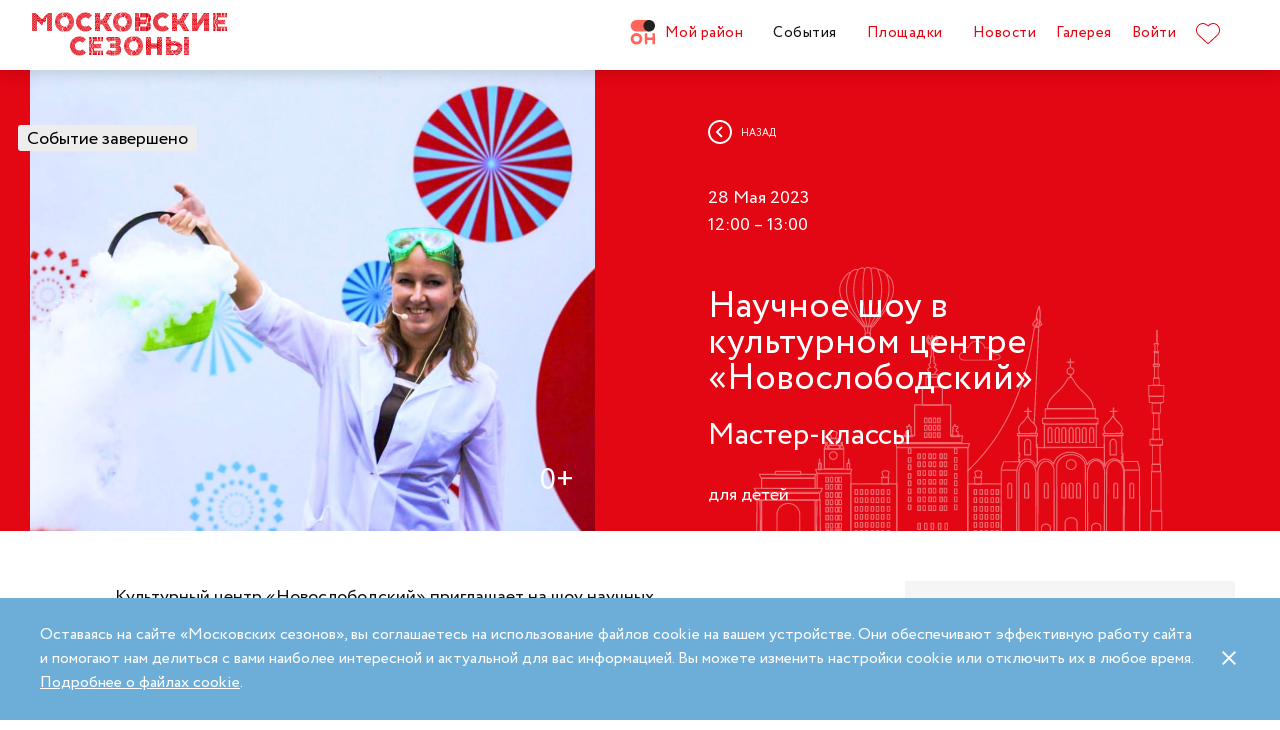

--- FILE ---
content_type: text/html; charset=UTF-8
request_url: https://moscowseasons.com/event/archive/nauchnoe-shou-v-kulturnom-tsentre-novoslobodskii/
body_size: 154717
content:
<!DOCTYPE html>
<html xmlns="http://www.w3.org/1999/xhtml" lang="ru">

<head>
  <meta charset="UTF-8">
  <meta http-equiv="content-type" content="text/html; charset=utf-8">
  <meta name="viewport" content="width=device-width, initial-scale=1.0, maximum-scale=1.0, minimum-scale=1.0">

  <link rel="dns-prefetch">
  <link rel="dns-prefetch" href="https://www.googleadservices.com" crossorigin>
  <link rel="preconnect" href="https://www.google-analytics.com" crossorigin>
  <link rel="dns-prefetch" href="https://www.googletagmanager.com" crossorigin>

  <link rel="preload" crossorigin href="https://moscowseasons.com/fonts/circe-ot/Circe-Regular.woff" as="font">
  <link rel="preload" crossorigin href="https://moscowseasons.com/fonts/moscowpattern/Moscowpattern2-Regular.woff" as="font">
  <link rel="preload" crossorigin href="https://moscowseasons.com/fonts/circe-ot/Circe-Bold.woff" as="font">
  <link rel="preload" crossorigin href="https://moscowseasons.com/fonts/circe-ot/Circe-Light.woff" as="font">

  <title>Научное шоу в культурном центре «Новослободский» – события на сайте «Московские Сезоны»</title>
  <meta name="description" content="Научное шоу в культурном центре «Новослободский». Дата проведения: 28 мая 2023 12:00 – 13:00. Подробности на сайте «Московские Сезоны»">
<meta name="og:description" content="Научное шоу в культурном центре «Новослободский». Дата проведения: 28 мая 2023 12:00 – 13:00. Подробности на сайте «Московские Сезоны»">
<meta name="og:title" content="Научное шоу в культурном центре «Новослободский» – события на сайте «Московские Сезоны»">
<meta name="og:image" content="https://moscowseasons.com/uploads/2023/04/17/643dcf83d3d1b.jpg">
<meta name="og:type" content="article">
<meta name="og:url" content="https://moscowseasons.com/event/archive/nauchnoe-shou-v-kulturnom-tsentre-novoslobodskii/">
<meta name="csrf-param" content="_csrf-frontend">
<meta name="csrf-token" content="ZGyHvzR6foXTUsZaqorwrw2JggvDiVL9cRiDvRz8NrQIGtb1Ak4h9rUVvGic47vMX7m7Ypy8I5A4d7PPZKt91Q==">

<link href="https://moscowseasons.com/event/archive/nauchnoe-shou-v-kulturnom-tsentre-novoslobodskii/" rel="canonical">
<link href="/assets/46b50ce4/dist/jquery.fancybox.min.css?v=1585549058" rel="stylesheet">
<link href="/css/stylus.css?v=1719626078" rel="stylesheet">
<link href="/css/index.css?v=1719626078" rel="stylesheet">
<script type="application/ld+json">
      {
        "@type": "BreadcrumbList",
        "itemListElement": [
          {
            "@type": "ListItem",
            "position": 1,
            "item": {
              "@type": "WebPage",
              "@id": "https://moscowseasons.com/",
              "name": "Главная"
            }
          },
          {
            "@type": "ListItem",
            "position": 2,
            "item": {
              "@type": "WebPage",
              "@id": "https://moscowseasons.com/event/",
              "name": "События"
            }
          },
      {
        "@type": "ListItem",
        "position": 3,
        "item": {
          "@type": "WebPage",
          "@id": "https://moscowseasons.com/event/?tag=%D0%B8%D0%BD%D1%82%D0%B5%D1%80%D0%B0%D0%BA%D1%82%D0%B8%D0%B2%D0%BD%D1%8B%D0%B5+%D0%BF%D1%80%D0%BE%D0%B3%D1%80%D0%B0%D0%BC%D0%BC%D1%8B",
          "name": "интерактивные программы"
        }
      },
          {
            "@type": "ListItem",
            "position": 4,
            "item": {
              "name": "Научное шоу в культурном центре «Новослободский»"
            }
          }
        ]
      }</script>  
  <link rel="apple-touch-icon" sizes="180x180" href="/images/favicon/apple-touch-icon.png">
  <link rel="icon" type="image/png" sizes="32x32" href="/images/favicon/favicon-32x32.png">
  <link rel="icon" type="image/png" sizes="16x16" href="/images/favicon/favicon-16x16.png">
  <link rel="manifest" href="/images/favicon/site.webmanifest">
  <link rel="mask-icon" href="/images/favicon/safari-pinned-tab.svg" color="#5bbad5">
  <link rel="shortcut icon" href="/images/favicon/favicon.ico">
  <meta name="msapplication-TileColor" content="#ffffff">
  <meta name="msapplication-config" content="/images/favicon/browserconfig.xml">
  <meta name="theme-color" content="#ffffff">
  <meta name="mailru-verification" content="bb2c7137c86b598e" />

</head>

<body>
  
  <section class="page-wrapper">

    <!--  -->
<header class="header compensate-for-scrollbar" style="transition: opacity .5s;">
  <div id="site-header-pjax-container" class="max-width" data-pjax-container="" data-pjax-timeout="1000">
  <div class="header__inner">
          <a class="header__logo -letters" href="/">МОСКОВСКИЕ <br>СЕЗОНЫ</a>      </div>

  <div class="header__inner -desktop"><div class="header__item -main"><a href="/district/" class="header__item-text"><div class="header__item-icon"><span class="icon icon-raw icon-district-ru"><svg width="25" height="25" viewBox="0 0 25 25" fill="none" xmlns="http://www.w3.org/2000/svg">
<path d="M3.68305 19.9845C3.83857 20.3376 4.05421 20.6407 4.32918 20.894C4.60534 21.1489 4.93041 21.3453 5.30518 21.4864C5.68035 21.6275 6.08117 21.698 6.50484 21.698C6.92972 21.698 7.32533 21.6275 7.69328 21.4864C8.06164 21.3453 8.3831 21.1489 8.65926 20.894C8.93583 20.6407 9.15387 20.3376 9.31781 19.9845C9.48055 19.633 9.56112 19.2434 9.56112 18.8213C9.56112 18.398 9.48055 18.0065 9.31781 17.6465C9.15387 17.2866 8.93583 16.9799 8.65926 16.7266C8.3831 16.4733 8.06164 16.2753 7.69328 16.1342C7.32533 15.9931 6.92972 15.9222 6.50484 15.9222C6.08117 15.9222 5.68035 15.9931 5.30518 16.1342C4.93041 16.2753 4.60534 16.4733 4.32918 16.7266C4.05421 16.9799 3.83857 17.2866 3.68305 17.6465C3.52713 18.0065 3.44977 18.398 3.44977 18.8213C3.44977 19.2434 3.52713 19.633 3.68305 19.9845ZM11.8109 21.1164C11.4999 21.8155 11.0786 22.4183 10.5479 22.9249C10.0176 23.4328 9.406 23.8312 8.71298 24.1202C8.01835 24.4096 7.28364 24.5547 6.50484 24.5547C5.72685 24.5547 4.99094 24.4096 4.29792 24.1202C3.60489 23.8312 2.99324 23.4328 2.46295 22.9249C1.93266 22.4183 1.511 21.8155 1.19956 21.1164C0.888921 20.4182 0.733398 19.6538 0.733398 18.8213C0.733398 18.0032 0.888921 17.2421 1.19956 16.5354C1.511 15.8312 1.93266 15.2211 2.46295 14.7061C2.99324 14.1914 3.60489 13.7894 4.29792 13.5008C4.99094 13.211 5.72685 13.0663 6.50484 13.0663C7.28364 13.0663 8.01835 13.211 8.71298 13.5008C9.406 13.7894 10.0176 14.1914 10.5479 14.7061C11.0786 15.2211 11.4999 15.8312 11.8109 16.5354C12.122 17.2421 12.2775 18.0032 12.2775 18.8213C12.2775 19.6538 12.122 20.4182 11.8109 21.1164Z" fill="#FF655B"/>
<path d="M0.733398 5.78227C0.733398 4.96419 0.888914 4.20262 1.19915 3.49637C1.51099 2.79213 1.93226 2.18207 2.46295 1.66701C2.99324 1.15155 3.60489 0.750335 4.29792 0.460941C4.99214 0.171948 5.72685 0.0268474 6.50524 0.0268474H19.0125C19.1604 0.0268474 19.2799 0.1467 19.2799 0.293801V11.2487C19.2799 11.3958 19.1604 11.5156 19.0125 11.5156H6.50524C5.72685 11.5156 4.99214 11.3705 4.29792 11.0815C3.60489 10.7921 2.99324 10.3937 2.46295 9.88587C1.93226 9.37883 1.51099 8.7764 1.19915 8.07657C0.888914 7.37914 0.733398 6.61397 0.733398 5.78227Z" fill="#FF655B"/>
<path d="M13.8965 8.0768C14.2075 8.77583 14.6292 9.37907 15.1595 9.8853C15.6898 10.3935 16.3018 10.7916 16.9944 11.081C17.6891 11.3704 18.4238 11.5146 19.2034 11.5146C19.981 11.5146 20.7169 11.3704 21.4095 11.081C22.1025 10.7916 22.7142 10.3935 23.2449 9.8853C23.7752 9.37907 24.1968 8.77583 24.5083 8.0768C24.8193 7.37896 24.9748 6.61379 24.9748 5.78209C24.9748 4.96401 24.8193 4.20204 24.5083 3.49619C24.1968 2.79155 23.7752 2.18189 23.2449 1.66683C22.7142 1.15137 22.1025 0.750155 21.4095 0.460761C20.7169 0.171367 19.981 0.0270738 19.2034 0.0270738C18.4238 0.0270738 17.6891 0.171367 16.9944 0.460761C16.3018 0.750155 15.6898 1.15137 15.1595 1.66683C14.6292 2.18189 14.2075 2.79155 13.8965 3.49619C13.5859 4.20204 13.4299 4.96401 13.4299 5.78209C13.4299 6.61379 13.5859 7.37896 13.8965 8.0768Z" fill="#212121"/>
<path d="M14.9888 13.363H16.9456C17.1192 13.363 17.2603 13.4884 17.2603 13.6436V17.1339C17.2603 17.289 17.401 17.4145 17.5749 17.4145H22.1002C22.2738 17.4145 22.4144 17.289 22.4144 17.1339V13.6436C22.4144 13.4884 22.5555 13.363 22.7291 13.363H24.6859C24.8595 13.363 25.0001 13.4884 25.0001 13.6436V23.978C25.0001 24.1327 24.8595 24.2585 24.6859 24.2585H22.7291C22.5555 24.2585 22.4144 24.1327 22.4144 23.978V20.1838C22.4144 20.0287 22.2738 19.9032 22.1002 19.9032H17.5749C17.401 19.9032 17.2603 20.0287 17.2603 20.1838V23.978C17.2603 24.1327 17.1192 24.2585 16.9456 24.2585H14.9888C14.8153 24.2585 14.6746 24.1327 14.6746 23.978V13.6436C14.6746 13.4884 14.8153 13.363 14.9888 13.363Z" fill="#FF655B"/>
</svg>
</span></div>Мой район</a></div>
<div class="header__item -main"><a href="/event/" class="header__item-text -active"><span>События</span></a></div>
<div class="header__item -main"><a href="/ploshchadki/" class="header__item-text"><span>Площадки</span></a></div>
<div class="header__item"><a href="/news/" class="header__item-text"><span>Новости</span></a></div>
<div class="header__item"><a href="/galleries/" class="header__item-text"><span>Галерея</span></a></div>
<div class="header__item" data-fancybox-moscowseasons="" data-type="ajax" data-src="/site/login/"><a class="header__item-text" href="javascript:;">Войти</a></div>
<div class="header__item"><a class="header__item-text" href="/favorites/"><div class="header__item-icon" data-main-favorites><span class="icon icon-raw icon-like-outline"><svg width="24px" height="21px" viewBox="0 0 24 21">
<path fill="#E30613" d="M12,21c-0.3,0-0.6-0.1-0.9-0.3l-9-8.4C0.8,10.9,0,9.1,0,7.2c0-1.9,0.8-3.7,2.1-5.1C3.5,0.7,5.3,0,7.2,0
	c1.8,0,3.4,1.1,4.8,2.3C13.5,1,15.4,0,17.3,0c1.8,0,3.4,0.9,4.6,2.1C23.3,3.5,24,5.3,24,7.2c0,1.9-0.7,3.7-2.1,5.1l-9,8.4
	C12.7,20.9,12.4,21,12,21z M7.2,1C5.6,1,4,1.7,2.8,2.8C1.6,4,1,5.5,1,7.2c0,1.7,0.6,3.2,1.8,4.4l9,8.4c0.2,0.2,0.3,0.1,0.4,0l9-8.4
	c1.2-1.1,1.8-2.7,1.8-4.4c0-1.7-0.6-3.2-1.8-4.4c-1-1-2.3-1.8-3.8-1.8c-1.8,0-3.6,1.1-4.9,2.3l-0.3,0.3l-0.3-0.3
	C10.5,2.3,8.8,1,7.2,1z"/>
</svg>
</span></div>
    </a></div></div><button type="button" class="header__humburger-menu -mobile" data-fancybox-moscowseasons="" data-type="inline" data-src="#modal-mobile-menu"><span class="icon icon-raw icon-humburger-menu"><svg width="22px" height="16px" viewBox="-1 -1 22 16">
    <rect class="hamburger-menu__top" fill="#EB1B1B" width="20" height="2"/>
    <rect class="hamburger-menu__middle" y="6" fill="#EB1B1B" width="20" height="2"/>
    <rect class="hamburger-menu__bottom" y="12" fill="#EB1B1B" width="20" height="2"/>
</svg>
</span></button>
<div style="display:none;" id="modal-mobile-menu">
  <div class="modal mobile-menu">
    <div class="modal-mobile-menu">

      <div class="modal__close" onclick="$.fancybox.close();">
        <span class="icon icon-cross"><svg xmlns="http://www.w3.org/2000/svg" width="18" height="18" viewBox="0 0 18 18">
  <path fill="#202020" fill-rule="evenodd" d="M558.717514,38.8388348 L552,45.5563492 L554.12132,47.6776695 L560.838835,40.9601551 L567.556349,47.6776695 L569.67767,45.5563492 L562.960155,38.8388348 L569.67767,32.1213203 L567.556349,30 L560.838835,36.7175144 L554.12132,30 L552,32.1213203 L558.717514,38.8388348 Z" opacity=".5" transform="matrix(-1 0 0 1 569.678 -30)"/>
</svg>
</span>      </div>

      <div class="modal__body">
        <div class="modal-mobile-menu__header">
          <a class="header__logo" href="/"><img width="182" alt="Logo MoscowSeasons" data-src="/images/icon-ms-logo-white-ru.svg"></a>          <!-- 
          <div class="locale-switcher">
            <a class="locale-switcher__item footer__main-text" href="/ru/">Рус</a>
            <a class="locale-switcher__item footer__main-text" href="/en/">Eng</a>
            <a class="locale-switcher__item footer__main-text" href="/zh-cn/">中文</a>
          </div> -->

        </div>

        <div class="modal-mobile-menu__content">

                      <div class="header__item -absolute"><a class="header__item-text" href="javascript:;" data-fancybox-moscowseasons="" data-type="ajax" data-src="/site/login/">Войти</a></div>
                      
          <div><div class="header__item"><a class="header__item-text" href="/district/">Мой район</a></div>
<div class="header__item"><a class="header__item-text" href="/event/"><span>События</span></a></div>
<div class="header__item"><a class="header__item-text" href="/ploshchadki/"><span>Площадки</span></a></div>
<div class="header__item"><a class="header__item-text" href="/guide/"><span>Гид</span></a></div>
<div class="header__item"><a class="header__item-text" href="/news/"><span>Новости</span></a></div>
<div class="header__item"><a class="header__item-text" href="/galleries/"><span>Галерея</span></a></div>
<div class="header__item"><a class="header__item-text" href="/favorites/"><div class="header__item-icon mobile-menu-favorites"></div></a></div></div>
          <div class="footer__apps">
            <p class="footer__apps-title">
              Скачать мобильное приложение «Московские сезоны»            </p>
            <div class="footer__apps-list">
              <a class="footer__apps-item" href="https://play.google.com/store/apps/details?id=ru.moscowseasons.moscowfest" rel="noreferrer noopener" target="_blank"><span class="icon icon-raw ru/icon-google-play-ru"><svg height="40px" viewBox="0 0 135 40">
<path d="M130,40H5c-2.8,0-5-2.2-5-5V5c0-2.8,2.2-5,5-5h125c2.8,0,5,2.2,5,5v30C135,37.8,132.8,40,130,40z"/>
<path fill="#A6A6A6" d="M130,0.8c2.3,0,4.2,1.9,4.2,4.2v30c0,2.3-1.9,4.2-4.2,4.2H5c-2.3,0-4.2-1.9-4.2-4.2V5c0-2.3,1.9-4.2,4.2-4.2
	L130,0.8 M130,0H5C2.2,0,0,2.3,0,5v30c0,2.8,2.2,5,5,5h125c2.8,0,5-2.2,5-5V5C135,2.3,132.8,0,130,0L130,0z"/>
<path fill="#FFFFFF" d="M68.1,21.8c-2.4,0-4.3,1.8-4.3,4.3c0,2.4,1.9,4.3,4.3,4.3s4.3-1.8,4.3-4.3C72.4,23.5,70.5,21.8,68.1,21.8z
	 M68.1,28.6c-1.3,0-2.4-1.1-2.4-2.6s1.1-2.6,2.4-2.6s2.4,1,2.4,2.6C70.5,27.5,69.4,28.6,68.1,28.6z M58.8,21.8
	c-2.4,0-4.3,1.8-4.3,4.3c0,2.4,1.9,4.3,4.3,4.3c2.4,0,4.3-1.8,4.3-4.3C63.1,23.5,61.2,21.8,58.8,21.8z M58.8,28.6
	c-1.3,0-2.4-1.1-2.4-2.6s1.1-2.6,2.4-2.6c1.3,0,2.4,1,2.4,2.6C61.2,27.5,60.1,28.6,58.8,28.6z M47.7,23.1v1.8H52
	c-0.1,1-0.5,1.8-1,2.3c-0.6,0.6-1.6,1.3-3.3,1.3c-2.7,0-4.7-2.1-4.7-4.8s2.1-4.8,4.7-4.8c1.4,0,2.5,0.6,3.3,1.3l1.3-1.3
	c-1.1-1-2.5-1.8-4.5-1.8c-3.6,0-6.7,3-6.7,6.6s3.1,6.6,6.7,6.6c2,0,3.4-0.6,4.6-1.9c1.2-1.2,1.6-2.9,1.6-4.2c0-0.4,0-0.8-0.1-1.1
	H47.7z M93.1,24.5c-0.4-1-1.4-2.7-3.6-2.7s-4,1.7-4,4.3c0,2.4,1.8,4.3,4.2,4.3c1.9,0,3.1-1.2,3.5-1.9l-1.4-1
	c-0.5,0.7-1.1,1.2-2.1,1.2s-1.6-0.4-2.1-1.3l5.7-2.4L93.1,24.5z M87.3,25.9c0-1.6,1.3-2.5,2.2-2.5c0.7,0,1.4,0.4,1.6,0.9L87.3,25.9z
	 M82.6,30h1.9V17.5h-1.9V30z M79.6,22.7L79.6,22.7c-0.5-0.5-1.3-1-2.3-1c-2.1,0-4.1,1.9-4.1,4.3s1.9,4.2,4.1,4.2c1,0,1.8-0.5,2.2-1
	h0.1v0.6c0,1.6-0.9,2.5-2.3,2.5c-1.1,0-1.9-0.8-2.1-1.5l-1.6,0.7c0.5,1.1,1.7,2.5,3.8,2.5c2.2,0,4-1.3,4-4.4V22h-1.8
	C79.6,22,79.6,22.7,79.6,22.7z M77.4,28.6c-1.3,0-2.4-1.1-2.4-2.6s1.1-2.6,2.4-2.6s2.3,1.1,2.3,2.6C79.7,27.5,78.7,28.6,77.4,28.6z
	 M101.8,17.5h-4.5V30h1.9v-4.7h2.6c2.1,0,4.1-1.5,4.1-3.9S103.9,17.5,101.8,17.5z M101.9,23.5h-2.7v-4.3h2.7c1.4,0,2.2,1.2,2.2,2.1
	C104,22.4,103.2,23.5,101.9,23.5z M113.4,21.7c-1.4,0-2.8,0.6-3.3,1.9l1.7,0.7c0.4-0.7,1-0.9,1.7-0.9c1,0,1.9,0.6,2,1.6v0.1
	c-0.3-0.2-1.1-0.5-1.9-0.5c-1.8,0-3.6,1-3.6,2.8c0,1.7,1.5,2.8,3.1,2.8c1.3,0,1.9-0.6,2.4-1.2h0.1v1h1.8v-4.8
	C117.2,23,115.5,21.7,113.4,21.7z M113.2,28.6c-0.6,0-1.5-0.3-1.5-1.1c0-1,1.1-1.3,2-1.3c0.8,0,1.2,0.2,1.7,0.4
	C115.2,27.8,114.2,28.6,113.2,28.6z M123.7,22l-2.1,5.4h-0.1l-2.2-5.4h-2l3.3,7.6l-1.9,4.2h1.9l5.1-11.8H123.7z M106.9,30h1.9V17.5
	h-1.9V30z"/>
<path fill="url(#SVGID_1_)" d="M10.4,7.5C10.1,7.8,10,8.3,10,8.9V31c0,0.6,0.2,1.1,0.5,1.4l0.1,0.1L23,20.1V20v-0.1L10.4,7.5
	L10.4,7.5z"/>
<path fill="url(#SVGID_2_)" d="M27,24.3l-4.1-4.1V20v-0.1l4.1-4.1l0.1,0.1l4.9,2.8c1.4,0.8,1.4,2.1,0,2.9L27,24.3L27,24.3z"/>
<path fill="url(#SVGID_3_)" d="M27.1,24.2L22.9,20L10.4,32.5c0.5,0.5,1.2,0.5,2.1,0.1L27.1,24.2"/>
<path fill="url(#SVGID_4_)" d="M27.1,15.8L12.5,7.5c-0.9-0.5-1.6-0.4-2.1,0.1L22.9,20L27.1,15.8z"/>
<path opacity="0.2" enable-background="new    " d="M27,24.1l-14.5,8.2c-0.8,0.5-1.5,0.4-2,0l0,0l-0.1,0.1l0,0l0.1,0.1l0,0
	c0.5,0.4,1.2,0.5,2,0L27,24.1L27,24.1z"/>
<path opacity="0.12" enable-background="new    " d="M10.4,32.3C10.1,32,10,31.5,10,30.9V31c0,0.6,0.2,1.1,0.5,1.4v-0.1H10.4z"/>
<path opacity="0.12" enable-background="new    " d="M32,21.3l-5,2.8l0.1,0.1l4.9-2.8c0.7-0.4,1-0.9,1-1.4l0,0
	C33,20.5,32.6,20.9,32,21.3z"/>
<path opacity="0.25" fill="#FFFFFF" enable-background="new    " d="M12.5,7.6L32,18.7c0.6,0.4,1,0.8,1,1.3l0,0c0-0.5-0.3-1-1-1.4
	L12.5,7.6C11.1,6.7,10,7.3,10,8.9V9C10,7.5,11.1,6.8,12.5,7.6z"/>
<path fill="#FFFFFF" stroke="#FFFFFF" stroke-width="0.2" stroke-miterlimit="10" d="M42.1,14.3h-0.7v-2H42c0.5-0.4,0.8-1.2,0.8-2.3
	V7h4v5.3h0.7v2h-0.7V13h-4.6v1.3H42.1z M43.5,10c0,0.9-0.2,1.7-0.6,2.3h3V7.7h-2.5L43.5,10L43.5,10z"/>
<path fill="#FFFFFF" stroke="#FFFFFF" stroke-width="0.2" stroke-miterlimit="10" d="M53.4,12.2c-0.6,0.6-1.3,0.9-2.2,0.9
	s-1.6-0.3-2.2-0.9c-0.6-0.6-0.9-1.3-0.9-2.2s0.3-1.6,0.9-2.2c0.6-0.6,1.3-0.9,2.2-0.9s1.6,0.3,2.2,0.9c0.6,0.6,0.9,1.3,0.9,2.2
	C54.3,10.9,54,11.6,53.4,12.2z M49.6,11.7c0.4,0.4,1,0.7,1.6,0.7s1.2-0.2,1.6-0.7c0.4-0.4,0.7-1,0.7-1.7s-0.2-1.3-0.7-1.7
	c-0.4-0.4-1-0.7-1.6-0.7S50,7.8,49.6,8.3c-0.4,0.4-0.7,1-0.7,1.7S49.1,11.3,49.6,11.7z"/>
<path fill="#FFFFFF" stroke="#FFFFFF" stroke-width="0.2" stroke-miterlimit="10" d="M58.2,13.1c-0.9,0-1.6-0.3-2.2-0.9
	c-0.6-0.6-0.9-1.3-0.9-2.2s0.3-1.6,0.9-2.2c0.6-0.6,1.3-0.9,2.2-0.9s1.6,0.3,2.2,1l-0.5,0.5c-0.4-0.5-1-0.8-1.7-0.8S57,7.8,56.5,8.3
	c-0.5,0.4-0.7,1-0.7,1.7s0.2,1.3,0.7,1.7c0.4,0.4,1,0.7,1.7,0.7s1.3-0.3,1.8-0.9l0.5,0.5c-0.3,0.3-0.6,0.6-1,0.8
	C59.1,13,58.7,13.1,58.2,13.1z"/>
<path fill="#FFFFFF" stroke="#FFFFFF" stroke-width="0.2" stroke-miterlimit="10" d="M63.7,13h-0.8V7.7h-1.7V7h4.1v0.7h-1.7L63.7,13
	L63.7,13z"/>
<path fill="#FFFFFF" stroke="#FFFFFF" stroke-width="0.2" stroke-miterlimit="10" d="M70.6,7l-2.3,5.1c-0.3,0.7-0.8,1.1-1.4,1.1
	c-0.2,0-0.4,0-0.6-0.1l0.2-0.7c0.1,0.1,0.3,0.1,0.4,0.1c0.2,0,0.3,0,0.4-0.1s0.2-0.2,0.3-0.4l0.2-0.5l-2-4.4h0.9l1.5,3.4l0,0L69.7,7
	H70.6z"/>
<path fill="#FFFFFF" stroke="#FFFFFF" stroke-width="0.2" stroke-miterlimit="10" d="M71.5,13V7h4.3v6H75V7.7h-2.8V13H71.5z"/>
<path fill="#FFFFFF" stroke="#FFFFFF" stroke-width="0.2" stroke-miterlimit="10" d="M77.2,13V7H78v2.6h3V7h0.8v6H81v-2.7h-3V13
	H77.2z"/>
<path fill="#FFFFFF" stroke="#FFFFFF" stroke-width="0.2" stroke-miterlimit="10" d="M88.1,12.2c-0.6,0.6-1.3,0.9-2.2,0.9
	c-0.9,0-1.6-0.3-2.2-0.9c-0.6-0.6-0.9-1.3-0.9-2.2s0.3-1.6,0.9-2.2s1.3-0.9,2.2-0.9c0.9,0,1.6,0.3,2.2,0.9S89,9.1,89,10
	C88.9,10.9,88.6,11.6,88.1,12.2z M84.2,11.7c0.4,0.4,1,0.7,1.6,0.7s1.2-0.2,1.6-0.7c0.4-0.4,0.7-1,0.7-1.7s-0.2-1.3-0.7-1.7
	c-0.4-0.4-1-0.7-1.6-0.7s-1.2,0.2-1.6,0.7c-0.4,0.4-0.7,1-0.7,1.7S83.8,11.3,84.2,11.7z"/>
<path fill="#FFFFFF" stroke="#FFFFFF" stroke-width="0.2" stroke-miterlimit="10" d="M92.1,13V7h2.2c0.5,0,0.9,0.2,1.2,0.5
	C95.8,7.8,96,8.2,96,8.6c0,0.3-0.1,0.5-0.2,0.8c-0.1,0.2-0.3,0.4-0.6,0.5l0,0c0.3,0.1,0.5,0.3,0.7,0.5s0.3,0.5,0.3,0.9
	c0,0.5-0.2,0.9-0.5,1.2c-0.4,0.3-0.8,0.5-1.3,0.5H92.1z M92.9,9.6h1.4c0.3,0,0.5-0.1,0.7-0.3s0.3-0.4,0.3-0.6S95.1,8.2,95,8
	c-0.2-0.2-0.4-0.3-0.7-0.3h-1.4V9.6z M92.9,12.3h1.6c0.3,0,0.5-0.1,0.7-0.3s0.3-0.4,0.3-0.7c0-0.2-0.1-0.5-0.3-0.7
	c-0.2-0.2-0.4-0.3-0.7-0.3H93L92.9,12.3L92.9,12.3z"/>
</svg>
</span></a>
              <a class="footer__apps-item" href="https://apps.apple.com/ru/app/moscow-fest-гид-по-фестивальной-москве/id1272698802" rel="noreferrer noopener" target="_blank"><span class="icon icon-raw ru/icon-app-store-ru"><svg width="120px" height="40px" viewBox="0 0 120 40">
<path fill="#A6A6A6" d="M110.1,0H9.5C9.2,0,8.8,0,8.4,0C8.1,0,7.8,0,7.5,0c-0.7,0-1.3,0.1-2,0.2C4.9,0.3,4.2,0.5,3.6,0.8
	C3,1.1,2.5,1.5,2,2C1.5,2.5,1.1,3,0.8,3.6C0.5,4.2,0.3,4.9,0.2,5.5C0.1,6.2,0,6.9,0,7.5c0,0.3,0,0.6,0,0.9v23.1c0,0.3,0,0.6,0,0.9
	c0,0.7,0.1,1.3,0.2,2c0.1,0.7,0.3,1.3,0.6,1.9C1.1,37,1.5,37.5,2,38c0.5,0.5,1,0.9,1.6,1.2c0.6,0.3,1.2,0.5,1.9,0.6
	c0.7,0.1,1.3,0.2,2,0.2c0.3,0,0.6,0,0.9,0c0.4,0,0.7,0,1.1,0h100.6c0.4,0,0.7,0,1.1,0c0.3,0,0.6,0,0.9,0c0.7,0,1.3-0.1,2-0.2
	c0.7-0.1,1.3-0.3,1.9-0.6c0.6-0.3,1.1-0.7,1.6-1.2c0.5-0.5,0.9-1,1.2-1.6c0.3-0.6,0.5-1.2,0.6-1.9c0.1-0.7,0.2-1.3,0.2-2
	c0-0.3,0-0.6,0-0.9c0-0.4,0-0.7,0-1.1V9.5c0-0.4,0-0.7,0-1.1c0-0.3,0-0.6,0-0.9c0-0.7-0.1-1.3-0.2-2c-0.1-0.7-0.3-1.3-0.6-1.9
	c-0.6-1.2-1.6-2.2-2.8-2.8c-0.6-0.3-1.2-0.5-1.9-0.6c-0.7-0.1-1.3-0.2-2-0.2c-0.3,0-0.6,0-0.9,0C110.9,0,110.5,0,110.1,0L110.1,0z"
	/>
<path d="M8.4,39.1c-0.3,0-0.6,0-0.9,0c-0.6,0-1.3-0.1-1.9-0.2c-0.6-0.1-1.1-0.3-1.7-0.5c-0.5-0.3-1-0.6-1.4-1
	c-0.4-0.4-0.8-0.9-1-1.4c-0.3-0.5-0.4-1.1-0.5-1.7c-0.1-0.6-0.2-1.2-0.2-1.9c0-0.2,0-0.9,0-0.9V8.4c0,0,0-0.7,0-0.9
	c0-0.6,0.1-1.3,0.2-1.9C1.1,5.1,1.3,4.5,1.6,4c0.3-0.5,0.6-1,1-1.4C3,2.2,3.5,1.9,4,1.6c0.5-0.3,1.1-0.4,1.7-0.5
	c0.6-0.1,1.2-0.2,1.9-0.2l0.9,0h102.8l0.9,0c0.6,0,1.2,0.1,1.9,0.2c0.6,0.1,1.1,0.3,1.7,0.5c1,0.5,1.9,1.4,2.4,2.4
	c0.3,0.5,0.4,1.1,0.5,1.6c0.1,0.6,0.2,1.3,0.2,1.9c0,0.3,0,0.6,0,0.9c0,0.4,0,0.7,0,1.1v20.9c0,0.4,0,0.7,0,1.1c0,0.3,0,0.6,0,0.9
	c0,0.6-0.1,1.2-0.2,1.9c-0.1,0.6-0.3,1.1-0.5,1.7c-0.3,0.5-0.6,1-1,1.4c-0.4,0.4-0.9,0.8-1.4,1c-0.5,0.3-1.1,0.5-1.7,0.5
	c-0.6,0.1-1.2,0.2-1.9,0.2c-0.3,0-0.6,0-0.9,0l-1.1,0L8.4,39.1z"/>
<path fill="#FFFFFF" d="M24.8,20.3c0-1.7,0.9-3.3,2.4-4.2c-0.9-1.3-2.4-2.1-4-2.2c-1.7-0.2-3.3,1-4.2,1
	c-0.9,0-2.2-1-3.6-1c-1.9,0.1-3.6,1.1-4.5,2.7c-1.9,3.3-0.5,8.3,1.4,11c0.9,1.3,2,2.8,3.4,2.8c1.4-0.1,1.9-0.9,3.6-0.9
	c1.7,0,2.1,0.9,3.6,0.9c1.5,0,2.4-1.3,3.3-2.7c0.7-0.9,1.2-2,1.5-3.1C25.9,24,24.8,22.2,24.8,20.3z"/>
<path fill="#FFFFFF" d="M22,12.2c0.8-1,1.2-2.2,1.1-3.5c-1.2,0.1-2.4,0.7-3.2,1.7c-0.8,0.9-1.2,2.1-1.1,3.4
	C20.1,13.8,21.2,13.2,22,12.2z"/>
<path fill="#FFFFFF" d="M42.3,27.1h-4.7l-1.1,3.4h-2l4.5-12.4H41l4.5,12.4h-2L42.3,27.1z M38.1,25.6h3.8L40,20.1h-0.1L38.1,25.6z"/>
<path fill="#FFFFFF" d="M55.2,26c0,2.8-1.5,4.6-3.8,4.6c-1.2,0.1-2.3-0.6-2.8-1.6h0v4.5h-1.9v-12h1.8v1.5h0c0.6-1,1.7-1.6,2.9-1.6
	C53.6,21.3,55.2,23.2,55.2,26z M53.2,26c0-1.8-0.9-3-2.4-3c-1.4,0-2.4,1.2-2.4,3c0,1.8,1,3,2.4,3C52.3,29,53.2,27.8,53.2,26z"/>
<path fill="#FFFFFF" d="M65.1,26c0,2.8-1.5,4.6-3.8,4.6c-1.2,0.1-2.3-0.6-2.8-1.6h0v4.5h-1.9v-12h1.8v1.5h0c0.6-1,1.7-1.6,2.9-1.6
	C63.6,21.3,65.1,23.2,65.1,26z M63.2,26c0-1.8-0.9-3-2.4-3c-1.4,0-2.4,1.2-2.4,3c0,1.8,1,3,2.4,3C62.3,29,63.2,27.8,63.2,26L63.2,26
	z"/>
<path fill="#FFFFFF" d="M71.7,27c0.1,1.2,1.3,2,3,2c1.6,0,2.7-0.8,2.7-1.9c0-1-0.7-1.5-2.3-1.9l-1.6-0.4c-2.3-0.6-3.3-1.6-3.3-3.3
	c0-2.1,1.9-3.6,4.5-3.6c2.6,0,4.4,1.5,4.5,3.6h-1.9c-0.1-1.2-1.1-2-2.6-2s-2.5,0.8-2.5,1.9c0,0.9,0.7,1.4,2.3,1.8l1.4,0.3
	c2.5,0.6,3.6,1.6,3.6,3.4c0,2.3-1.9,3.8-4.8,3.8c-2.8,0-4.6-1.4-4.7-3.7L71.7,27z"/>
<path fill="#FFFFFF" d="M83.3,19.3v2.1h1.7v1.5h-1.7v5c0,0.8,0.3,1.1,1.1,1.1c0.2,0,0.4,0,0.6,0v1.5c-0.3,0.1-0.7,0.1-1,0.1
	c-1.8,0-2.5-0.7-2.5-2.4v-5.2h-1.3v-1.5h1.3v-2.1H83.3z"/>
<path fill="#FFFFFF" d="M86.1,26c0-2.8,1.7-4.6,4.3-4.6c2.6,0,4.3,1.8,4.3,4.6c0,2.9-1.7,4.6-4.3,4.6C87.7,30.6,86.1,28.8,86.1,26z
	 M92.8,26c0-2-0.9-3.1-2.4-3.1S88,24,88,26c0,2,0.9,3.1,2.4,3.1S92.8,27.9,92.8,26L92.8,26z"/>
<path fill="#FFFFFF" d="M96.2,21.4H98V23h0c0.2-1,1.2-1.7,2.2-1.6c0.2,0,0.4,0,0.6,0.1v1.7c-0.3-0.1-0.6-0.1-0.8-0.1
	c-1,0-1.9,0.8-1.9,1.8c0,0.1,0,0.2,0,0.3v5.4h-1.9L96.2,21.4z"/>
<path fill="#FFFFFF" d="M109.4,27.8c-0.2,1.6-1.9,2.8-3.9,2.8c-2.6,0-4.3-1.8-4.3-4.6c0-2.8,1.6-4.7,4.2-4.7c2.5,0,4.1,1.7,4.1,4.5
	v0.6h-6.4v0.1c-0.1,1.3,0.8,2.4,2.1,2.6c0.1,0,0.2,0,0.3,0c0.9,0.1,1.8-0.4,2.1-1.3L109.4,27.8z M103.1,25.1h4.5
	c0.1-1.2-0.9-2.2-2.1-2.3c-0.1,0-0.1,0-0.2,0C104.1,22.8,103.1,23.8,103.1,25.1C103.1,25.1,103.1,25.1,103.1,25.1z"/>
<path fill="#FFFFFF" d="M36.7,11.3h0.8c0.5,0.1,1-0.3,1.1-0.9c0,0,0-0.1,0-0.1c0-0.6-0.4-0.9-1.1-0.9c-0.6-0.1-1.1,0.3-1.2,0.9
	c0,0,0,0,0,0h-0.9c0.1-1,0.9-1.8,2-1.8c0,0,0.1,0,0.1,0c1.2,0,2,0.7,2,1.6c0,0.7-0.4,1.2-1.1,1.4v0.1c0.8,0,1.4,0.7,1.3,1.4
	c-0.1,1.1-1.1,1.9-2.2,1.8c0,0,0,0,0,0c-1.1,0.1-2.1-0.6-2.2-1.7c0,0,0,0,0-0.1h0.9c0.1,0.6,0.6,0.9,1.4,0.9s1.3-0.4,1.3-1
	c0-0.6-0.5-1-1.3-1h-0.8V11.3z"/>
<path fill="#FFFFFF" d="M40.8,13.4c0-0.8,0.6-1.3,1.7-1.3l1.2-0.1v-0.4c0-0.5-0.3-0.7-0.9-0.7c-0.5,0-0.8,0.2-0.9,0.5H41
	c0.1-0.8,0.8-1.3,1.8-1.3c1.1,0,1.8,0.6,1.8,1.5v3.1h-0.9v-0.6h-0.1c-0.3,0.5-0.8,0.7-1.4,0.7c-0.7,0.1-1.4-0.5-1.5-1.2
	C40.8,13.5,40.8,13.5,40.8,13.4z M43.7,13v-0.4l-1.1,0.1c-0.6,0-0.9,0.3-0.9,0.6c0,0.4,0.4,0.6,0.8,0.6C43.1,14.1,43.7,13.7,43.7,13
	C43.7,13.1,43.7,13.1,43.7,13z"/>
<path fill="#FFFFFF" d="M47,10.9v3.8h-0.9v-4.5h3v0.7L47,10.9z"/>
<path fill="#FFFFFF" d="M54.4,12.4c0,1.4-0.7,2.3-1.9,2.3c-0.6,0-1.1-0.3-1.4-0.8h-0.1v2.2h-0.9v-6h0.9v0.7h0.1
	c0.3-0.5,0.8-0.8,1.4-0.8C53.7,10.1,54.4,11,54.4,12.4z M53.5,12.4c0-1-0.5-1.5-1.2-1.5c-0.7,0-1.2,0.6-1.2,1.5
	c0,0.9,0.5,1.5,1.2,1.5C53.1,14,53.5,13.4,53.5,12.4z"/>
<path fill="#FFFFFF" d="M55.6,16.3v-0.8c0.1,0,0.2,0,0.3,0c0.4,0,0.7-0.2,0.8-0.6l0.1-0.2l-1.6-4.5h1l1.1,3.6h0.1l1.1-3.6h0.9
	l-1.7,4.7c-0.4,1.1-0.8,1.4-1.7,1.4C55.9,16.3,55.7,16.3,55.6,16.3z"/>
<path fill="#FFFFFF" d="M60.1,13.4H61c0.1,0.4,0.5,0.6,1,0.6c0.6,0,1-0.3,1-0.7c0-0.4-0.3-0.6-1-0.6h-0.7V12h0.7
	c0.5,0,0.8-0.2,0.8-0.6c0-0.3-0.3-0.6-0.8-0.6c-0.5,0-0.9,0.2-0.9,0.6h-0.9c0.1-0.8,0.9-1.4,1.8-1.3c1.1,0,1.7,0.5,1.7,1.2
	c0,0.4-0.3,0.8-0.7,0.9v0.1c0.5,0.1,0.9,0.5,0.9,1c0,0.9-0.7,1.4-1.8,1.4C61,14.8,60.2,14.3,60.1,13.4z"/>
<path fill="#FFFFFF" d="M65.1,14.7v-4.5h0.9v3.1H66l2.1-3.1H69v4.5h-0.9v-3.1H68l-2.1,3.1L65.1,14.7z"/>
<path fill="#FFFFFF" d="M73.8,10.9h-1.4v3.8h-0.9v-3.8h-1.4v-0.7h3.7V10.9z"/>
<path fill="#FFFFFF" d="M78.6,13.5c-0.2,0.8-1.1,1.4-2,1.3c-1.1,0-2.1-0.9-2.1-2c0-0.1,0-0.2,0-0.3c-0.2-1.1,0.6-2.2,1.8-2.3
	c0.1,0,0.2,0,0.3,0c1.3,0,2,0.9,2,2.3v0.3h-3.2v0c-0.1,0.7,0.4,1.2,1.1,1.3c0,0,0.1,0,0.1,0c0.4,0.1,0.9-0.2,1.1-0.5L78.6,13.5z
	 M75.5,12h2.3c0-0.6-0.4-1.1-1-1.2c0,0-0.1,0-0.1,0C76,10.9,75.5,11.4,75.5,12C75.5,12,75.5,12,75.5,12L75.5,12z"/>
<path fill="#FFFFFF" d="M82.4,10.2h2c0.9,0,1.4,0.4,1.4,1.1c0,0.5-0.3,0.9-0.8,1v0.1c0.5,0,1,0.5,1,1c0,0.8-0.6,1.3-1.6,1.3h-2.1
	V10.2z M83.3,10.9V12h0.9c0.5,0,0.8-0.2,0.8-0.6c0-0.4-0.2-0.6-0.7-0.6L83.3,10.9z M83.3,12.7V14h1.1c0.5,0,0.8-0.2,0.8-0.7
	c0-0.5-0.3-0.7-0.9-0.7L83.3,12.7z"/>
</svg>
</span></a>            </div>
          </div>
        </div>


        <div class="modal-mobile-menu__footer">
          <div class="social-networks">
            <div class="social-networks__title">
              <span>Следите за нами в социальных сетях</span>
            </div>

            <div class="social-networks__list">
              <a class="social-networks__item" href="https://vk.com/moscowseasons" rel="noreferrer noopener" target="_blank"><span class="icon icon-vk"><svg width="22.4px" height="13px" viewBox="0 0 22.4 13">
<path fill="#FFFFFF" d="M22.3,11.7c0,0,0-0.1-0.1-0.1c-0.4-0.7-1.2-1.6-2.2-2.6C19.4,8.4,19.1,8.2,19,8c-0.3-0.3-0.3-0.7-0.1-0.9
	c0.1-0.3,0.4-0.8,1-1.6c0.3-0.5,0.5-0.9,0.7-1.2c1.3-1.8,2-3,1.8-3.6l-0.1-0.1c0-0.1-0.1-0.1-0.4-0.1c-0.3,0-0.4-0.1-0.8,0h-3.4
	c0,0-0.1,0-0.3,0c-0.1,0-0.1,0-0.1,0s-0.1,0-0.1,0.1c0,0-0.1,0.1-0.1,0.3c-0.4,0.9-0.8,1.8-1.3,2.6c-0.3,0.5-0.5,0.9-0.8,1.3
	s-0.4,0.7-0.7,0.8c-0.1,0.1-0.3,0.3-0.4,0.4s-0.3,0.1-0.3,0.1c-0.1,0-0.1,0-0.3,0c-0.1-0.1-0.3-0.1-0.3-0.3C13,5.8,13,5.7,13,5.4
	c0-0.1,0-0.4,0-0.5s0-0.3,0-0.5s0-0.4,0-0.5c0-0.3,0-0.7,0-0.9c0-0.4,0-0.7,0-0.8c0-0.3,0-0.4,0-0.7s0-0.4,0-0.5s-0.1-0.3-0.1-0.4
	s-0.1-0.3-0.3-0.3c-0.1-0.1-0.3-0.1-0.4-0.1C11.8,0,11.3,0,10.7,0C9.2,0,8.3,0.1,7.8,0.3c-0.1,0-0.3,0.1-0.4,0.3s-0.1,0.3,0,0.3
	c0.5,0.1,0.8,0.3,1,0.5v0.1c0,0.1,0.1,0.3,0.1,0.5s0.1,0.5,0.1,0.9c0,0.5,0,1.1,0,1.4S8.6,5.1,8.6,5.3c0,0.4-0.1,0.5-0.1,0.7
	C8.3,6.1,8.3,6.2,8.3,6.2l0,0c-0.1,0-0.3,0-0.3,0c-0.1,0-0.3,0-0.4-0.1C7.4,6.1,7.2,5.9,7,5.7C6.9,5.5,6.6,5.3,6.5,4.9
	C6.2,4.5,6,4.1,5.9,3.7L5.6,3.3C5.5,3,5.3,2.8,5.1,2.4C4.9,1.8,4.8,1.4,4.6,1.1c0-0.1-0.1-0.3-0.3-0.4c0,0-0.1,0-0.1-0.1
	C4,0.5,4,0.5,3.9,0.4H0.7C0.3,0.4,0.1,0.5,0,0.7v0.1v0.1c0,0.1,0,0.1,0.1,0.3c0.3,1.3,0.8,2.4,1.3,3.4s1,1.8,1.4,2.5
	s0.8,1.2,1.3,1.8C4.6,9.5,4.8,9.9,4.9,10c0.1,0.1,0.3,0.3,0.3,0.4l0.3,0.3c0.1,0.1,0.5,0.4,0.8,0.7c0.4,0.3,0.8,0.5,1.2,0.8
	s0.9,0.5,1.6,0.7c0.7,0.1,1.2,0.3,1.7,0.1H12c0.3,0,0.5-0.1,0.7-0.3c0,0,0-0.1,0.1-0.3c0-0.1,0-0.3,0-0.3c0-0.4,0-0.7,0.1-0.9
	c0-0.3,0.1-0.5,0.3-0.7c0.1-0.1,0.1-0.3,0.3-0.4c0.1-0.1,0.1-0.1,0.3-0.1h0.1c0.1,0,0.4,0,0.7,0.1c0.3,0.1,0.5,0.4,0.8,0.7
	c0.3,0.3,0.5,0.5,0.8,0.9c0.3,0.4,0.7,0.7,0.8,0.8l0.3,0.1c0.1,0.1,0.4,0.1,0.7,0.3c0.3,0.1,0.5,0.1,0.7,0h3c0.3,0,0.5,0,0.7-0.1
	c0.1-0.1,0.3-0.3,0.3-0.3c0-0.1,0-0.3,0-0.4C22.4,11.8,22.3,11.7,22.3,11.7z"/>
</svg>
</span></a><a class="social-networks__item" href="https://ok.ru/moscowseasons" rel="noreferrer noopener" target="_blank"><span class="icon icon-ok"><svg width="12.8px" height="21.5px" viewBox="0 0 12.8 21.5">
<path fill="#FFFFFF" d="M5.4,15.1C3.7,15,2.3,14.6,1,13.6c-0.1-0.1-0.3-0.3-0.5-0.4c-0.5-0.5-0.7-1.2-0.1-1.8c0.4-0.5,1-0.7,1.7-0.4
	c0.1,0,0.3,0.1,0.4,0.3c2.3,1.6,5.6,1.7,7.9,0.1c0.3-0.1,0.5-0.4,0.8-0.4c0.5-0.1,1,0,1.4,0.5C13,12,13,12.6,12.4,13
	c-0.7,0.7-1.4,1.2-2.3,1.6c-0.8,0.3-1.7,0.5-2.6,0.7c0.1,0.1,0.3,0.3,0.3,0.3c1.2,1.2,2.5,2.5,3.6,3.7c0.4,0.4,0.5,0.9,0.3,1.4
	c-0.3,0.5-0.8,0.9-1.3,0.8c-0.4,0-0.7-0.3-0.9-0.4c-0.9-0.9-1.8-1.8-2.7-2.8c-0.3-0.3-0.4-0.3-0.7,0c-0.9,0.9-1.8,2-2.9,2.9
	c-0.3,0.3-0.8,0.4-1.2,0.1c-0.5-0.3-0.9-0.8-0.8-1.3c0-0.4,0.3-0.7,0.4-0.9c1.2-1.2,2.5-2.5,3.6-3.7C5.3,15.3,5.4,15.3,5.4,15.1z"/>
<path fill="#FFFFFF" d="M6.5,10.8c-2.9,0-5.3-2.4-5.3-5.4S3.6,0,6.5,0c3,0,5.3,2.5,5.3,5.5C11.8,8.4,9.4,10.8,6.5,10.8z M9.2,5.4
	c0-1.4-1.2-2.6-2.6-2.6S4,3.9,4,5.4S5.1,8,6.6,8S9.2,6.8,9.2,5.4z"/>
</svg>
</span></a><a class="social-networks__item" href="https://www.youtube.com/channel/UC9uxLdqBz3ms23A6Q_zkWUQ" rel="noreferrer noopener" target="_blank"><span class="icon icon-yt"><svg width="24.3px" height="17.6px" viewBox="0 0 24.3 17.6">
<path fill="#FFFFFF" d="M24,2.7c-0.1-1.2-1.3-2.2-2.5-2.4C15.3-0.1,9-0.1,2.8,0.3C1.6,0.4,0.4,1.5,0.3,2.7c-0.4,4.1-0.4,8.2,0,12.2
	c0.1,1.2,1.3,2.2,2.5,2.4c6.2,0.4,12.5,0.4,18.7,0c1.2-0.1,2.3-1.2,2.5-2.4C24.4,11,24.4,6.7,24,2.7z M9.5,12V4.6l6.6,3.7L9.5,12z"
	/>
</svg>
</span></a>            </div>
          </div>
        </div>
      </div>
    </div>
  </div>
</div>

<style>
  .fancybox-slide--html {
    padding: 0;
  }

  .fancybox-slide--html .fancybox-content {
    margin-bottom: 0;
  }
</style><a class="update-pjax-header-container" href="/site/header/" rel="nofollow" style="display:none;"></a></div></header>

<script>
  window.favorites =
    localStorage.getItem('moscowseasons-appfavorites_ru') ?
    localStorage.getItem('moscowseasons-appfavorites_ru').split('|') : [];

  //console.log(favorites.length);

  window.addToFavorites = function(item) {
    var index = favorites.indexOf(item);
    if (index === -1) {
      favorites.push(item);
    } else {
      favorites.splice(index, 1);
    }
    localStorage.setItem('moscowseasons-appfavorites_ru', favorites.join('|'))

    changeFavoritesHearts();
  }

  window.changeFavoritesHearts = function() {
    var active = '<span class="icon icon-raw icon-like-active"><svg xmlns="http://www.w3.org/2000/svg" width="24px" height="21px" viewBox="0 0 24 21"><path style="fill:#E30613;" d="M12,21c-0.3,0-0.6-0.1-0.9-0.3l-9-8.4C0.8,10.9,0,9.1,0,7.2s0.8-3.7,2.1-5.1C3.5,0.7,5.3,0,7.2,0	C9,0,10.6,1.1,12,2.3C13.5,1,15.4,0,17.3,0c1.8,0,3.4,0.9,4.6,2.1C23.3,3.5,24,5.3,24,7.2s-0.7,3.7-2.1,5.1l-9,8.4	C12.7,20.9,12.4,21,12,21z"/></svg></span>';
    var empty = '<span class="icon icon-raw icon-like-outline"><svg width="24px" height="21px" viewBox="0 0 24 21"><path fill="#E30613" d="M12,21c-0.3,0-0.6-0.1-0.9-0.3l-9-8.4C0.8,10.9,0,9.1,0,7.2c0-1.9,0.8-3.7,2.1-5.1C3.5,0.7,5.3,0,7.2,0	c1.8,0,3.4,1.1,4.8,2.3C13.5,1,15.4,0,17.3,0c1.8,0,3.4,0.9,4.6,2.1C23.3,3.5,24,5.3,24,7.2c0,1.9-0.7,3.7-2.1,5.1l-9,8.4	C12.7,20.9,12.4,21,12,21z M7.2,1C5.6,1,4,1.7,2.8,2.8C1.6,4,1,5.5,1,7.2c0,1.7,0.6,3.2,1.8,4.4l9,8.4c0.2,0.2,0.3,0.1,0.4,0l9-8.4	c1.2-1.1,1.8-2.7,1.8-4.4c0-1.7-0.6-3.2-1.8-4.4c-1-1-2.3-1.8-3.8-1.8c-1.8,0-3.6,1.1-4.9,2.3l-0.3,0.3l-0.3-0.3	C10.5,2.3,8.8,1,7.2,1z"/></svg></span>';

    //для мобильного меню(mobile-menu)
    var active_moblile_menu = '<span class="icon icon-raw icon-like-white"><svg width="24" height="21" viewBox="0 0 24 21" fill="none" xmlns="http://www.w3.org/2000/svg"><path d="M12 21C11.7 21 11.4 20.9 11.1 20.7L2.1 12.3C0.8 10.9 0 9.1 0 7.2C0 5.3 0.8 3.5 2.1 2.1C3.5 0.7 5.3 0 7.2 0C9 0 10.6 1.1 12 2.3C13.5 1 15.4 0 17.3 0C19.1 0 20.7 0.9 21.9 2.1C23.3 3.5 24 5.3 24 7.2C24 9.1 23.3 10.9 21.9 12.3L12.9 20.7C12.7 20.9 12.4 21 12 21Z" fill="white"/></svg></span>';
    var empty_moblile_menu = '<span class="icon icon-raw icon-like-white-active"><svg width="35" height="31" viewBox="0 0 35 31" fill="none" xmlns="http://www.w3.org/2000/svg"><path d="M16.8447 4.15056L17.5036 4.72232L18.1595 4.14697C20.2519 2.31129 22.7964 1 25.2292 1C27.5068 1 29.599 2.15581 31.2261 3.80279C33.0745 5.67377 34 8.07471 34 10.6286C34 13.177 33.0784 15.5731 31.2379 17.4424L18.1258 29.8302L18.1132 29.8421L18.1011 29.8544C18.0627 29.8933 17.9261 30 17.5 30C17.3136 30 17.0874 29.9439 16.8095 29.769L3.77577 17.4553C2.04105 15.5528 1 13.1405 1 10.6286C1 8.11127 2.04549 5.69407 3.78687 3.78968C5.63272 1.92805 7.99365 1 10.5 1C12.7264 1 14.8124 2.38732 16.8447 4.15056Z" fill="#E30613" stroke="white" stroke-width="2"/></svg></span>';

    document.querySelectorAll('[data-favorites]').forEach(function(item) {
      //console.log(item);
      var current = item.getAttribute('data-favorites');
      //console.log(current);
      if (favorites.indexOf(current) === -1) {
        item.querySelector('.event-actions__item-icon').innerHTML = empty;
      } else {
        item.querySelector('.event-actions__item-icon').innerHTML = active;
      }
    });

    if (favorites.length > 0) {
      document.querySelector('[data-main-favorites]').innerHTML = active;
      document.querySelector('.mobile-menu-favorites').innerHTML = active_moblile_menu;
    } else {
      document.querySelector('[data-main-favorites]').innerHTML = empty;
      document.querySelector('.mobile-menu-favorites').innerHTML = empty_moblile_menu;
    }

  }

  changeFavoritesHearts();
</script>
        <ul class="breadcrumbs" vocab="https://schema.org/" typeof="BreadcrumbList"><li property="itemListElement" typeof="ListItem"><meta property="position" content="1"> <a href="https://moscowseasons.com/" property="item" typeof="WebPage"><span property="name">Главная</span></a> </li><li property="itemListElement" typeof="ListItem"><meta property="position" content="2"> <a href="https://moscowseasons.com/event/" property="item" typeof="WebPage"><span property="name">События</span></a> </li><li property="itemListElement" typeof="ListItem"><meta property="position" content="3"> <a href="https://moscowseasons.com/event/?tag=%D0%B8%D0%BD%D1%82%D0%B5%D1%80%D0%B0%D0%BA%D1%82%D0%B8%D0%B2%D0%BD%D1%8B%D0%B5+%D0%BF%D1%80%D0%BE%D0%B3%D1%80%D0%B0%D0%BC%D0%BC%D1%8B" property="item" typeof="WebPage"><span property="name">интерактивные программы</span></a> </li><li property="itemListElement" typeof="ListItem"><meta property="position" content="4"> <span property="name">Научное шоу в культурном центре «Новослободский»</span></li></ul>
<div class="event-page">
  <div class="event-page__intro">
    <div class="max-width">
      <div class="event-page__intro-illustration">
        <div class="icon icon-raw icon-events-illustration">
          <img src="/images/icon-events-illustration.svg" alt="">        </div>
      </div>


      <div class="event-page__slider-holder">
        <div class="event-page_wrapper">
                      <div class="images-slider">
              <div class="images-slider__image-holder">
                <div class="images-slider__image">
                  <img alt="Научное шоу в культурном центре «Новослободский» – события на сайте «Московские Сезоны»" data-src="https://moscowseasons.com/uploads/2023/04/17/643dcf83d3d1b.jpg">                </div>
                <style>
                  .images-slider__image {
                    background-image: url(https://moscowseasons.com/uploads/outbound_1200x800/2023/04/17/643dcf83d3d1b.jpg), url([data-uri]) !important;
                  }

                  @media(max-width: 420px) {
                    .images-slider__image {
                      background-image: url(https://moscowseasons.com/uploads/outbound_740x420/2023/04/17/643dcf83d3d1b.jpg), url([data-uri]) !important;
                    }
                  }
                </style>
              </div>
            </div>
                    <div class="event-card__header" style="z-index: 1;">
                          <div class="tag -active event-card__free -filled">
                <span>Событие завершено</span>
              </div>
                      </div>
          <div class="event-card__ageLimit" style="z-index: 1;">
            0+          </div>
                  </div>

        <div class="event-page__slider-holder-right">

          <div class="event-page__intro-back">
            <a class="button-go-to -white" href="javascript:;" onclick="window.history.back();">
              <span class="icon icon-chevron-circle-left"><svg width="24px" height="24px" viewBox="0 0 24 24">
<path fill="#E30613" d="M12,24C5.4,24,0,18.6,0,12C0,5.4,5.4,0,12,0c6.6,0,12,5.4,12,12C24,18.6,18.6,24,12,24z M12,2
	C6.5,2,2,6.5,2,12c0,5.5,4.5,10,10,10c5.5,0,10-4.5,10-10C22,6.5,17.5,2,12,2z"/>
<polygon fill="#E30613" points="13.3,17.7 7.6,12 13.3,6.3 14.7,7.7 10.4,12 14.7,16.3 "/>
</svg>
</span>              <span class="button-go-to__text">
                <span>Назад</span>
              </span>
            </a>
          </div>

          <div class="event-page__intro-date">
            28 мая 2023 <br/> 12:00 – 13:00          </div>
          <h1 class="event-page__title">
            Научное шоу в культурном центре «Новослободский»          </h1>
          <div class="event-page__intro-sheres">
            <span><a class="event-page__sheres" href="/event/?tag=%D0%9C%D0%B0%D1%81%D1%82%D0%B5%D1%80-%D0%BA%D0%BB%D0%B0%D1%81%D1%81%D1%8B">Мастер-классы</a></span><span><a class="event-page__auditories" href="/event/?tag=%D0%94%D0%BB%D1%8F+%D0%B4%D0%B5%D1%82%D0%B5%D0%B9">Для детей</a></span>          </div>
        </div>
      </div>
    </div>
  </div>

  <div class=" max-width">
    <div class="event-page__inner">
      <div class="event-page__content-text_event">
        <div class="event-page__text event-page__text--tablet">

          
          <div class="raw-html">
            <p>Культурный центр &laquo;Новослободский&raquo; приглашает на шоу научных экспериментов Театра дядюшки Чемодануса.</p><p>Ребят ждут десятки ярких опытов. Вместе с аниматором участники смогут создать паровую завесу, мыльные пузыри с паром внутри, настоящую газировку, а также проведут другие эксперименты. Большой популярностью у юных зрителей всегда пользуются зрелищные и безопасные опыты с использованием сухого льда и горячей воды.</p>          </div>
        </div>
      </div>
    </div>

    <div class="event-page__content-holder">
      <div class="event-page__content">
        <div class="event-page__content-holdfest">
          <div class="event-page__content-text_event">
            <div class="event-page__text">

              
              <div class="raw-html">
                <p>Культурный центр &laquo;Новослободский&raquo; приглашает на шоу научных экспериментов Театра дядюшки Чемодануса.</p><p>Ребят ждут десятки ярких опытов. Вместе с аниматором участники смогут создать паровую завесу, мыльные пузыри с паром внутри, настоящую газировку, а также проведут другие эксперименты. Большой популярностью у юных зрителей всегда пользуются зрелищные и безопасные опыты с использованием сухого льда и горячей воды.</p>              </div>
            </div>
          </div>
        </div>

        
  <div class="event-page__schedule_wrapper">
      </div>

<style>
  .event-schedule__time:last-child {
    margin-right: 5px;
  }
</style>

        <div class="event-page__block">
          <div class="event-page__divider"></div>
          <div class="event-page_sosials-fragment">
            <div class="event-page_actions">
              <div class="event-actions">
                <button class="event-actions__item" data-favorites="643dcf84e6b9d40e3866a3bc" onclick="addToFavorites('643dcf84e6b9d40e3866a3bc')">
                  <div class="event-actions__item-icon">
                    <span class="icon icon-raw icon-like-outline"><svg width="24px" height="21px" viewBox="0 0 24 21">
<path fill="#E30613" d="M12,21c-0.3,0-0.6-0.1-0.9-0.3l-9-8.4C0.8,10.9,0,9.1,0,7.2c0-1.9,0.8-3.7,2.1-5.1C3.5,0.7,5.3,0,7.2,0
	c1.8,0,3.4,1.1,4.8,2.3C13.5,1,15.4,0,17.3,0c1.8,0,3.4,0.9,4.6,2.1C23.3,3.5,24,5.3,24,7.2c0,1.9-0.7,3.7-2.1,5.1l-9,8.4
	C12.7,20.9,12.4,21,12,21z M7.2,1C5.6,1,4,1.7,2.8,2.8C1.6,4,1,5.5,1,7.2c0,1.7,0.6,3.2,1.8,4.4l9,8.4c0.2,0.2,0.3,0.1,0.4,0l9-8.4
	c1.2-1.1,1.8-2.7,1.8-4.4c0-1.7-0.6-3.2-1.8-4.4c-1-1-2.3-1.8-3.8-1.8c-1.8,0-3.6,1.1-4.9,2.3l-0.3,0.3l-0.3-0.3
	C10.5,2.3,8.8,1,7.2,1z"/>
</svg>
</span>                  </div>
                  <div class="event-actions__item-text">
                    <span>Добавить в избранное</span>
                  </div>
                </button>
              </div>
            </div>
            <div class="event-page_sosials">
              <div class="event-page_sosials-title">
                <span>Поделиться</span>
              </div>
              <div id="share0" class="socials-info"><div class="socials-info__item"><a class="socials-info__share-button -vk" tabindex="0" role="button"><span class="icon icon-raw icon-share-vk"><svg xmlns="http://www.w3.org/2000/svg" width="19px" height="11px" viewBox="0 0 19 11">
<path fill="#48688C" d="M18.9,9.9c0,0,0-0.1-0.1-0.1c-0.3-0.6-1-1.3-1.9-2.2c-0.4-0.4-0.7-0.7-0.8-0.8
	C15.9,6.6,15.9,6.2,16,6c0.1-0.2,0.3-0.7,0.9-1.3c0.2-0.4,0.4-0.8,0.6-1c1.1-1.6,1.7-2.6,1.5-3l-0.1-0.1c0-0.1-0.1-0.1-0.3-0.1
	c-0.2,0-0.3-0.1-0.7,0H15c0,0-0.1,0-0.2,0c-0.1,0-0.1,0-0.1,0s-0.1,0-0.1,0.1c0,0-0.1,0.1-0.1,0.2c-0.3,0.8-0.7,1.6-1.1,2.2
	c-0.2,0.4-0.4,0.8-0.7,1.1c-0.2,0.3-0.3,0.6-0.6,0.7C12,4.9,11.9,5,11.8,5.1c-0.1,0.1-0.2,0.1-0.2,0.1c-0.1,0-0.1,0-0.2,0
	c-0.1-0.1-0.2-0.1-0.2-0.2C11,4.9,11,4.8,11,4.6c0-0.1,0-0.3,0-0.4c0-0.1,0-0.2,0-0.4s0-0.3,0-0.4c0-0.2,0-0.6,0-0.8
	c0-0.3,0-0.6,0-0.7c0-0.2,0-0.3,0-0.6s0-0.3,0-0.4s-0.1-0.2-0.1-0.3s-0.1-0.2-0.2-0.2c-0.1-0.1-0.2-0.1-0.3-0.1C10,0,9.6,0,9.1,0
	c-1.2,0-2,0.1-2.4,0.2c-0.1,0-0.2,0.1-0.3,0.2s-0.1,0.2,0,0.2C6.7,0.8,7,0.9,7.2,1.1v0.1c0,0.1,0.1,0.2,0.1,0.4s0.1,0.4,0.1,0.8
	c0,0.4,0,0.9,0,1.2S7.3,4.4,7.3,4.5c0,0.3-0.1,0.4-0.1,0.6C7.1,5.1,7.1,5.2,7.1,5.2l0,0c-0.1,0-0.2,0-0.2,0c-0.1,0-0.2,0-0.3-0.1
	C6.3,5.1,6.1,5,6,4.8C5.9,4.7,5.6,4.5,5.5,4.1C5.3,3.8,5.1,3.5,5,3.1L4.7,2.8C4.6,2.6,4.5,2.3,4.3,2C4.2,1.6,4.1,1.2,3.9,0.9
	c0-0.1-0.1-0.2-0.2-0.3c0,0-0.1,0-0.1-0.1c-0.1,0-0.1,0-0.2-0.1H0.6C0.2,0.3,0.1,0.4,0,0.6v0.1v0.1C0,0.9,0,0.9,0.1,1
	c0.2,1.1,0.7,2,1.1,2.9S2.1,5.5,2.4,6s0.7,1,1.1,1.6C3.9,8,4.1,8.4,4.2,8.5c0.1,0.1,0.2,0.2,0.2,0.3L4.6,9c0.1,0.1,0.4,0.3,0.7,0.6
	c0.3,0.2,0.7,0.4,1,0.7c0.3,0.2,0.8,0.4,1.3,0.6c0.6,0.1,1,0.2,1.4,0.1h1.1c0.2,0,0.4-0.1,0.6-0.2c0,0,0-0.1,0.1-0.2
	c0-0.1,0-0.2,0-0.2c0-0.3,0-0.6,0.1-0.8c0-0.2,0.1-0.4,0.2-0.6c0.1-0.1,0.1-0.2,0.2-0.3c0.1-0.1,0.1-0.1,0.2-0.1h0.1
	c0.1,0,0.3,0,0.6,0.1c0.2,0.1,0.4,0.3,0.7,0.6s0.4,0.4,0.7,0.8c0.2,0.3,0.6,0.6,0.7,0.7l0.2,0.1c0.1,0.1,0.3,0.1,0.6,0.2
	c0.2,0.1,0.4,0.1,0.6,0h2.5c0.2,0,0.4,0,0.6-0.1c0.1-0.1,0.2-0.2,0.2-0.2c0-0.1,0-0.2,0-0.3C19,10,18.9,9.9,18.9,9.9z"/>
</svg>
</span></a><div class="SocialMediaShareCount"><div class="socials-info__share-count"></div></div></div><div class="socials-info__item"><a class="socials-info__share-button -ok" tabindex="0" role="button"><span class="icon icon-raw icon-share-ok"><svg xmlns="http://www.w3.org/2000/svg" viewBox="0 0 15 15" width="15" height="15"><g transform="translate(2.5997884,-0.0315678)"><path style="fill:#f58221" d="M 4,10.6 C 2.8,10.5 1.7,10.2 0.7,9.5000004 c -0.1,-0.1 -0.2,-0.2 -0.4,-0.2 -0.3,-0.4 -0.4,-0.9 -0.1,-1.3 0.3,-0.4 0.8,-0.5 1.3,-0.3 0.1,0 0.2,0.1 0.3,0.2 1.7,1.1 4.1,1.2 5.8,0.1 0.2,-0.1 0.4,-0.3 0.6,-0.3 0.4,-0.1 0.8,0 1.1,0.4 0.3,0.4 0.3,0.8 -0.1,1.1 C 8.7,9.7000004 8.1,10 7.5,10.3 6.9,10.5 6.3,10.7 5.6,10.8 5.7,10.9 5.8,11 5.8,11 c 0.9,0.8 1.8,1.7 2.7,2.6 0.3,0.3 0.4,0.6 0.2,1 C 8.5,15 8,15.1 7.6,15 7.3,15 7.1,14.8 6.9,14.7 6.2,14.1 5.6,13.4 4.9,12.8 4.7,12.6 4.6,12.6 4.4,12.8 3.7,13.4 3.1,14.2 2.3,14.8 2.1,15 1.7,15.1 1.4,14.9 1,14.7 0.7,14.4 0.8,14 0.8,13.7 1,13.5 1.1,13.4 2,12.6 2.9,11.7 3.8,10.8 3.9,10.7 4,10.7 4,10.6 z" /><path style="fill:#f58221" d="m 4.7,7.6000004 c -2.1,0 -3.9,-1.6 -3.9,-3.8 0,-2.2 1.8,-3.70000001 3.9,-3.70000001 2.2,0 3.9,1.70000001 3.9,3.80000001 0.1,2.1 -1.7,3.7 -3.9,3.7 z m 2,-3.7 c 0,-1 -0.9,-1.8 -1.9,-1.8 -1,0 -1.9,0.7 -1.9,1.8 0,1.1 0.9,1.8 1.9,1.8 1,0 1.9,-0.8 1.9,-1.8 z" /></g></svg>
</span></a><div class="SocialMediaShareCount"><div class="socials-info__share-count"></div></div></div></div>            </div>
          </div>
          <div>
                      </div>
        </div>

        
<div class="event-page__fragment">

            <h2>Другие события в этом районе</h2>
      
  <div class="event-page__content-events">

    
<div class="event-card" style="background-image: url('https://moscowseasons.com/uploads/outbound_740x420/2024/07/31/66aac202ca3d9.jpg'), url('[data-uri]');">
  <a class="event-card__link" href="/event/archive/novye-skazki-vo-vserossiiskom-muzee-dekorativnogo-iskusstva/"></a>
  <div class="event-card__header">

          <div class="tag -active event-card__free -filled">
        <span>Событие завершено</span>
      </div>
    
  </div>

  <a class="event-card__footer" href="/event/archive/novye-skazki-vo-vserossiiskom-muzee-dekorativnogo-iskusstva/">
    <div class="event-page__intro-date">
      <nobr>6 сентября</nobr> – <nobr>20 ноября 2024</nobr>    </div>
    <div class="event-card__title">
      «Новые сказки» во Всероссийском музее декоративного искусства    </div>
    <div class="event-card__hover">
          </div>
  </a>
  <div class="event-card__tags">
          </div>
</div>

<div class="event-card" style="background-image: url('https://moscowseasons.com/uploads/outbound_740x420/2024/06/17/6670c013aa3e5.jpg'), url('[data-uri]');">
  <a class="event-card__link" href="/event/archive/dama-s-kameliiami-v-teatre-na-trubnoi/"></a>
  <div class="event-card__header">

          <div class="tag -active event-card__free -filled">
        <span>Событие завершено</span>
      </div>
    
  </div>

  <a class="event-card__footer" href="/event/archive/dama-s-kameliiami-v-teatre-na-trubnoi/">
    <div class="event-page__intro-date">
      <nobr>6 сентября</nobr> – <nobr>26 октября 2024</nobr>    </div>
    <div class="event-card__title">
      «Дама с камелиями» в Театре на Трубной    </div>
    <div class="event-card__hover">
          </div>
  </a>
  <div class="event-card__tags">
          </div>
</div>

<div class="event-card" style="background-image: url('https://moscowseasons.com/uploads/outbound_740x420/2024/06/10/6667857eb74e7.jpg'), url('[data-uri]');">
  <a class="event-card__link" href="/event/archive/rimskaia-mozaika-v-moskovskom-gosudarstvennom-muzee-s-a-esenina-1/"></a>
  <div class="event-card__header">

          <div class="tag -active event-card__free -filled">
        <span>Событие завершено</span>
      </div>
    
  </div>

  <a class="event-card__footer" href="/event/archive/rimskaia-mozaika-v-moskovskom-gosudarstvennom-muzee-s-a-esenina-1/">
    <div class="event-page__intro-date">
      <nobr>8 июня</nobr> – <nobr>29 декабря 2024</nobr>    </div>
    <div class="event-card__title">
      «Римская мозаика» в Московском государственном музее С.А. Есенина    </div>
    <div class="event-card__hover">
          </div>
  </a>
  <div class="event-card__tags">
          </div>
</div>

<div class="event-card" style="background-image: url('https://moscowseasons.com/uploads/outbound_740x420/2024/09/04/66d8e68fe3763.jpg'), url('[data-uri]');">
  <a class="event-card__link" href="/event/archive/moskva-liubov-moia-v-esenin-tsentre/"></a>
  <div class="event-card__header">

          <div class="tag -active event-card__free -filled">
        <span>Событие завершено</span>
      </div>
    
  </div>

  <a class="event-card__footer" href="/event/archive/moskva-liubov-moia-v-esenin-tsentre/">
    <div class="event-page__intro-date">
      8 сентября 2024 <br/> 10:00 – 21:00    </div>
    <div class="event-card__title">
      «Москва — любовь моя» в «Есенин-центре»    </div>
    <div class="event-card__hover">
          </div>
  </a>
  <div class="event-card__tags">
          </div>
</div>

<div class="event-card" style="background-image: url('https://moscowseasons.com/uploads/outbound_740x420/2024/09/03/66d7953704861.png'), url('[data-uri]');">
  <a class="event-card__link" href="/event/archive/ekskursiia-po-vystavke-arkheologicheskie-pamiatniki-v-muzee-arkheologii-moskvy/"></a>
  <div class="event-card__header">

          <div class="tag -active event-card__free -filled">
        <span>Событие завершено</span>
      </div>
    
  </div>

  <a class="event-card__footer" href="/event/archive/ekskursiia-po-vystavke-arkheologicheskie-pamiatniki-v-muzee-arkheologii-moskvy/">
    <div class="event-page__intro-date">
      8 сентября 2024 <br/> 12:00 – 17:30    </div>
    <div class="event-card__title">
      Экскурсия по выставке «Археологические памятники» в Музее археологии Москвы    </div>
    <div class="event-card__hover">
          </div>
  </a>
  <div class="event-card__tags">
          </div>
</div>

                <div class="event-page__last_grid_item" >
        <a href="/district/tverskoy/events/">
          <div class="max-width districts-page__writeto buttonup">
            <h2> Больше событий </h2>
            <button class="districts-page__button">Смотреть</button>
          </div>
        </a>
      </div>
    
  </div>
</div>

              </div>


      

<div class="event-page__aside">

  <div class="event-page__block phone">
    <div class="event-page__divider"></div>
    <div class="event-page_sosials-fragment">
      <div class="event-page_actions">
        <div class="event-actions">
          <button class="event-actions__item" data-favorites="643dcf84e6b9d40e3866a3bc" onclick="addToFavorites('643dcf84e6b9d40e3866a3bc')">
            <div class="event-actions__item-icon">
              <span class="icon icon-raw icon-like-outline"><svg width="24px" height="21px" viewBox="0 0 24 21">
<path fill="#E30613" d="M12,21c-0.3,0-0.6-0.1-0.9-0.3l-9-8.4C0.8,10.9,0,9.1,0,7.2c0-1.9,0.8-3.7,2.1-5.1C3.5,0.7,5.3,0,7.2,0
	c1.8,0,3.4,1.1,4.8,2.3C13.5,1,15.4,0,17.3,0c1.8,0,3.4,0.9,4.6,2.1C23.3,3.5,24,5.3,24,7.2c0,1.9-0.7,3.7-2.1,5.1l-9,8.4
	C12.7,20.9,12.4,21,12,21z M7.2,1C5.6,1,4,1.7,2.8,2.8C1.6,4,1,5.5,1,7.2c0,1.7,0.6,3.2,1.8,4.4l9,8.4c0.2,0.2,0.3,0.1,0.4,0l9-8.4
	c1.2-1.1,1.8-2.7,1.8-4.4c0-1.7-0.6-3.2-1.8-4.4c-1-1-2.3-1.8-3.8-1.8c-1.8,0-3.6,1.1-4.9,2.3l-0.3,0.3l-0.3-0.3
	C10.5,2.3,8.8,1,7.2,1z"/>
</svg>
</span>            </div>
            <div class="event-actions__item-text">
              <span>Добавить в избранное</span>
            </div>
          </button>
        </div>
      </div>
      <div class="event-page_sosials">
        <div class="event-page_sosials-title">
          <span>Поделиться</span>
        </div>
        <div id="share1" class="socials-info"><div class="socials-info__item"><a class="socials-info__share-button -vk" tabindex="0" role="button"><span class="icon icon-raw icon-share-vk"><svg xmlns="http://www.w3.org/2000/svg" width="19px" height="11px" viewBox="0 0 19 11">
<path fill="#48688C" d="M18.9,9.9c0,0,0-0.1-0.1-0.1c-0.3-0.6-1-1.3-1.9-2.2c-0.4-0.4-0.7-0.7-0.8-0.8
	C15.9,6.6,15.9,6.2,16,6c0.1-0.2,0.3-0.7,0.9-1.3c0.2-0.4,0.4-0.8,0.6-1c1.1-1.6,1.7-2.6,1.5-3l-0.1-0.1c0-0.1-0.1-0.1-0.3-0.1
	c-0.2,0-0.3-0.1-0.7,0H15c0,0-0.1,0-0.2,0c-0.1,0-0.1,0-0.1,0s-0.1,0-0.1,0.1c0,0-0.1,0.1-0.1,0.2c-0.3,0.8-0.7,1.6-1.1,2.2
	c-0.2,0.4-0.4,0.8-0.7,1.1c-0.2,0.3-0.3,0.6-0.6,0.7C12,4.9,11.9,5,11.8,5.1c-0.1,0.1-0.2,0.1-0.2,0.1c-0.1,0-0.1,0-0.2,0
	c-0.1-0.1-0.2-0.1-0.2-0.2C11,4.9,11,4.8,11,4.6c0-0.1,0-0.3,0-0.4c0-0.1,0-0.2,0-0.4s0-0.3,0-0.4c0-0.2,0-0.6,0-0.8
	c0-0.3,0-0.6,0-0.7c0-0.2,0-0.3,0-0.6s0-0.3,0-0.4s-0.1-0.2-0.1-0.3s-0.1-0.2-0.2-0.2c-0.1-0.1-0.2-0.1-0.3-0.1C10,0,9.6,0,9.1,0
	c-1.2,0-2,0.1-2.4,0.2c-0.1,0-0.2,0.1-0.3,0.2s-0.1,0.2,0,0.2C6.7,0.8,7,0.9,7.2,1.1v0.1c0,0.1,0.1,0.2,0.1,0.4s0.1,0.4,0.1,0.8
	c0,0.4,0,0.9,0,1.2S7.3,4.4,7.3,4.5c0,0.3-0.1,0.4-0.1,0.6C7.1,5.1,7.1,5.2,7.1,5.2l0,0c-0.1,0-0.2,0-0.2,0c-0.1,0-0.2,0-0.3-0.1
	C6.3,5.1,6.1,5,6,4.8C5.9,4.7,5.6,4.5,5.5,4.1C5.3,3.8,5.1,3.5,5,3.1L4.7,2.8C4.6,2.6,4.5,2.3,4.3,2C4.2,1.6,4.1,1.2,3.9,0.9
	c0-0.1-0.1-0.2-0.2-0.3c0,0-0.1,0-0.1-0.1c-0.1,0-0.1,0-0.2-0.1H0.6C0.2,0.3,0.1,0.4,0,0.6v0.1v0.1C0,0.9,0,0.9,0.1,1
	c0.2,1.1,0.7,2,1.1,2.9S2.1,5.5,2.4,6s0.7,1,1.1,1.6C3.9,8,4.1,8.4,4.2,8.5c0.1,0.1,0.2,0.2,0.2,0.3L4.6,9c0.1,0.1,0.4,0.3,0.7,0.6
	c0.3,0.2,0.7,0.4,1,0.7c0.3,0.2,0.8,0.4,1.3,0.6c0.6,0.1,1,0.2,1.4,0.1h1.1c0.2,0,0.4-0.1,0.6-0.2c0,0,0-0.1,0.1-0.2
	c0-0.1,0-0.2,0-0.2c0-0.3,0-0.6,0.1-0.8c0-0.2,0.1-0.4,0.2-0.6c0.1-0.1,0.1-0.2,0.2-0.3c0.1-0.1,0.1-0.1,0.2-0.1h0.1
	c0.1,0,0.3,0,0.6,0.1c0.2,0.1,0.4,0.3,0.7,0.6s0.4,0.4,0.7,0.8c0.2,0.3,0.6,0.6,0.7,0.7l0.2,0.1c0.1,0.1,0.3,0.1,0.6,0.2
	c0.2,0.1,0.4,0.1,0.6,0h2.5c0.2,0,0.4,0,0.6-0.1c0.1-0.1,0.2-0.2,0.2-0.2c0-0.1,0-0.2,0-0.3C19,10,18.9,9.9,18.9,9.9z"/>
</svg>
</span></a><div class="SocialMediaShareCount"><div class="socials-info__share-count"></div></div></div><div class="socials-info__item"><a class="socials-info__share-button -ok" tabindex="0" role="button"><span class="icon icon-raw icon-share-ok"><svg xmlns="http://www.w3.org/2000/svg" viewBox="0 0 15 15" width="15" height="15"><g transform="translate(2.5997884,-0.0315678)"><path style="fill:#f58221" d="M 4,10.6 C 2.8,10.5 1.7,10.2 0.7,9.5000004 c -0.1,-0.1 -0.2,-0.2 -0.4,-0.2 -0.3,-0.4 -0.4,-0.9 -0.1,-1.3 0.3,-0.4 0.8,-0.5 1.3,-0.3 0.1,0 0.2,0.1 0.3,0.2 1.7,1.1 4.1,1.2 5.8,0.1 0.2,-0.1 0.4,-0.3 0.6,-0.3 0.4,-0.1 0.8,0 1.1,0.4 0.3,0.4 0.3,0.8 -0.1,1.1 C 8.7,9.7000004 8.1,10 7.5,10.3 6.9,10.5 6.3,10.7 5.6,10.8 5.7,10.9 5.8,11 5.8,11 c 0.9,0.8 1.8,1.7 2.7,2.6 0.3,0.3 0.4,0.6 0.2,1 C 8.5,15 8,15.1 7.6,15 7.3,15 7.1,14.8 6.9,14.7 6.2,14.1 5.6,13.4 4.9,12.8 4.7,12.6 4.6,12.6 4.4,12.8 3.7,13.4 3.1,14.2 2.3,14.8 2.1,15 1.7,15.1 1.4,14.9 1,14.7 0.7,14.4 0.8,14 0.8,13.7 1,13.5 1.1,13.4 2,12.6 2.9,11.7 3.8,10.8 3.9,10.7 4,10.7 4,10.6 z" /><path style="fill:#f58221" d="m 4.7,7.6000004 c -2.1,0 -3.9,-1.6 -3.9,-3.8 0,-2.2 1.8,-3.70000001 3.9,-3.70000001 2.2,0 3.9,1.70000001 3.9,3.80000001 0.1,2.1 -1.7,3.7 -3.9,3.7 z m 2,-3.7 c 0,-1 -0.9,-1.8 -1.9,-1.8 -1,0 -1.9,0.7 -1.9,1.8 0,1.1 0.9,1.8 1.9,1.8 1,0 1.9,-0.8 1.9,-1.8 z" /></g></svg>
</span></a><div class="SocialMediaShareCount"><div class="socials-info__share-count"></div></div></div></div>      </div>
    </div>
  </div>

      <div class="event-page__info-list">
      <div class="event-page__info">

        <div class="field">
          <div class="field__header">
            <div class="label">
              <span>Адрес</span>
            </div>
          </div>
          <div class="field__content">
                          <p>
                Улица Сущевский Вал, дом 10а, строение 2              </p>
              <div class="event-page__see-on-map">
                <a class="see-on-map" data-fancybox-moscowseasons="" data-type="ajax" data-src="/site/see-on-map/?title=%D0%9D%D0%B0%D1%83%D1%87%D0%BD%D0%BE%D0%B5+%D1%88%D0%BE%D1%83+%D0%B2+%D0%BA%D1%83%D0%BB%D1%8C%D1%82%D1%83%D1%80%D0%BD%D0%BE%D0%BC+%D1%86%D0%B5%D0%BD%D1%82%D1%80%D0%B5+%C2%AB%D0%9D%D0%BE%D0%B2%D0%BE%D1%81%D0%BB%D0%BE%D0%B1%D0%BE%D0%B4%D1%81%D0%BA%D0%B8%D0%B9%C2%BB&amp;address=%D0%A3%D0%BB%D0%B8%D1%86%D0%B0+%D0%A1%D1%83%D1%89%D0%B5%D0%B2%D1%81%D0%BA%D0%B8%D0%B9+%D0%92%D0%B0%D0%BB%2C+%D0%B4%D0%BE%D0%BC+10%D0%B0%2C+%D1%81%D1%82%D1%80%D0%BE%D0%B5%D0%BD%D0%B8%D0%B5+2&amp;coords%5B0%5D=37.594202&amp;coords%5B1%5D=55.790134" data-options="{&quot;buttons&quot;:null}"><span class="icon icon-pin"><svg width="14px" height="17px" viewBox="0 0 14 17">
<path fill="#E30613" d="M7,0.7c-3.5,0-6.3,2.8-6.3,6.3c0,1.5,0.5,2.8,1.4,4c1,1.3,4,4.2,4.9,5c0.9-0.9,3.9-3.8,4.9-5
	c0.9-1.1,1.4-2.5,1.4-4C13.3,3.6,10.5,0.7,7,0.7z M7,17l-0.2-0.2c-0.2-0.2-4-3.8-5.2-5.3C0.5,10.2,0,8.7,0,7.1C0,3.2,3.1,0,7,0
	s7,3.2,7,7.1c0,1.6-0.5,3.2-1.5,4.4c-1.2,1.5-5.1,5.2-5.2,5.3L7,17z"/>
<path fill="#E30613" d="M6.7,5C5.7,5,5,5.7,5,6.7s0.8,1.7,1.7,1.7c1,0,1.7-0.8,1.7-1.7S7.7,5,6.7,5 M6.7,9.1C5.4,9.1,4.3,8,4.3,6.7
	s1.1-2.4,2.4-2.4s2.4,1.1,2.4,2.4S8,9.1,6.7,9.1"/>
</svg>
</span><p>Смотреть на карте</p></a>              </div>
                      </div>
        </div>

              </div>

              <div class="event-page__tags">
          <div class="field">
            <div class="field__header">
              <div class="label">
                <span>Теги события</span>
              </div>
            </div>
            <div class="field__content">
              <div class="tag-list">
                                <a class="tag-link" href="#" data-link="/event/?tag=%D0%B8%D0%BD%D1%82%D0%B5%D1%80%D0%B0%D0%BA%D1%82%D0%B8%D0%B2%D0%BD%D1%8B%D0%B5+%D0%BF%D1%80%D0%BE%D0%B3%D1%80%D0%B0%D0%BC%D0%BC%D1%8B">
                      <div class="tag -active">
                        интерактивные программы                      </div>
                    </a>
                                                  <a class="tag-link" href="#" data-link="/event/?tag=%D0%BA%D1%83%D0%BB%D1%8C%D1%82%D1%83%D1%80%D0%BD%D1%8B%D0%B5+%D1%86%D0%B5%D0%BD%D1%82%D1%80%D1%8B">
                      <div class="tag -active">
                        культурные центры                      </div>
                    </a>
                                                  <a class="tag-link" href="#" data-link="/event/?tag=%D0%BD%D0%B0%D1%83%D0%BA%D0%B0">
                      <div class="tag -active">
                        наука                      </div>
                    </a>
                                                  <a class="tag-link" href="#" data-link="/event/?tag=%D0%BD%D0%B0%D1%83%D1%87%D0%BD%D1%8B%D0%B5+%D1%88%D0%BE%D1%83">
                      <div class="tag -active">
                        научные шоу                      </div>
                    </a>
                                                </div>
            </div>
          </div>
        </div>
      
              <div class="event-page__tags">
          <div class="field">
            <div class="field__header">
              <div class="label">
                <span>Локации</span>
              </div>
            </div>
            <div class="field__content">
              <div class="tag-list">
                                  <a href="/district/tverskoy/events/">
                    <div class="tag -active">
                      Тверской                    </div>
                  </a>
                              </div>
            </div>
          </div>
        </div>
          </div>
  
  
            <div class="event-page__stories_fragment">
        <div class="field">
          <div class="field__header">
            <div class="label">
              <a href="/articles/">Истории</a>            </div>
          </div>
          <div class="field__content">
                          <div class="article-card-fragment_wrapper">
                <a class="article-card-fragment" href="/articles/pobediteli-mezdunarodnogo-konkursa-moskovskaa-a-cappella-2024/">
                  <div class="article-card-fragment__img" style="background-image: url('https://moscowseasons.com/uploads/outbound_740x420/2024/09/02/66d57212e6b9d424543fe8e3.jpg');">
                    <div class="article-card__img-text "><div data-text-fit="" style="display: inline; white-space: nowrap; font-weight: 900; font-size: 50px;">Московская A Cappellа</div></div>                  </div>
                </a>
                <p> «‎Московская A Cappella»‎. Победители 2024</p>
              </div>
                          <div class="article-card-fragment_wrapper">
                <a class="article-card-fragment" href="/articles/sup-karnaval-kak-rybak-iz-skazki-puskina-obosel-garri-pottera-i-kruellu-de-vil/">
                  <div class="article-card-fragment__img" style="background-image: url('https://moscowseasons.com/uploads/outbound_740x420/2024/05/26/665382cde6b9d463e356e7c7.jpg');">
                    <div class="article-card__img-text "><div data-text-fit="" style="display: inline; white-space: nowrap; font-weight: 900; font-size: 50px;">SUP-карнавал</div></div>                  </div>
                </a>
                <p>SUP-карнавал</p>
              </div>
                      </div>
        </div>
      </div>
        <div class="event-page_baner">
          </div>
  </div>


    </div>
  </div>

  <br/><br/>
</div>


<script>
  function initContentSwipers() {
    var swipers = $('.galleryblock-block');
    swipers.each(function(index) {
      var slides = $(this).children().addClass('swiper-slide');

      //$(this).children().remove();
      var wrapper = $('<div/>', {
        class: 'swiper-wrapper'
      });
      wrapper.append(slides);
      $(this).append(wrapper);

      wrapper.wrap('<div class="swiper-container"></div>');
      wrapper.after('<div class="swiper-pagination-fraction"></div>');
      var prev = $('<div/>', {
        html: $('<div/>', {
          html: '<span class="icon icon-chevron-left"><svg width="7.1px" height="11.4px" viewBox="0 0 7.1 11.4"><polygon fill="#FFFFFF" points="5.7,11.4 0,5.7 5.7,0 7.1,1.4 2.8,5.7 7.1,10 "/></svg></span>',
          class: 'slider-arrow -red -left swiper-prev-' + index
        })
      });
      var next = $('<div/>', {
        html: $('<div/>', {
          html: '<span class="icon icon-chevron-right"><svg width="7.1px" height="11.4px" viewBox="0 0 7.1 11.4"><polygon fill="#FFFFFF" points="1.4,11.4 0,10 4.3,5.7 0,1.4 1.4,0 7.1,5.7 "/></svg></span>',
          class: 'slider-arrow -red -right swiper-next-' + index
        })
      });
      wrapper.after(
        '<div class="swiper-pagination-fraction-' + index + '"></div>',
        next,
        prev
      );

      var swiper = new Swiper('.galleryblock-block .swiper-container', {
        slidesPerView: 1,
        loop: true,
        pagination: {
          el: '.swiper-pagination-fraction-' + index,
          //clickable : true,
          type: 'fraction',
        },
        navigation: {
          nextEl: '.swiper-next-' + index,
          prevEl: '.swiper-prev-' + index
        },

      });
    });
    //console.log(swipers);
  }
</script>

  <!-- for SEO -->
    <script type='application/ld+json'>
    {
      "@context": "http://www.schema.org",
      "@type": "Event",
      "name": "Научное шоу в культурном центре «Новослободский»",
      "url": "https://moscowseasons.com/event/nauchnoe-shou-v-kulturnom-tsentre-novoslobodskii/",
      "image": "https://moscowseasons.com/uploads/2023/04/17/643dcf83d3d1b.jpg",
      "description": "Культурный центр &laquo;Новослободский&raquo; приглашает на шоу научных экспериментов Театра дядюшки Чемодануса.Ребят ждут десятки ярких опытов. Вместе с аниматором участники смогут создать паровую завесу, мыльные пузыри с паром внутри, настоящую газировку, а также проведут другие эксперименты. Большой популярностью у юных зрителей всегда пользуются зрелищные и безопасные опыты с использованием сухого льда и горячей воды.",
      "startDate": "2023-05-28T09:00",
      "endDate": "2023-05-28T10:00",
      "location": {
        "@type": "Place",
        "name": "Тверской",
        "sameAs": "https://www.google.ru/maps/place/Улица Сущевский Вал, дом 10а, строение 2 /@37.594202,55.790134",
        "address": {
          "@type": "PostalAddress",
          "streetAddress": "Улица Сущевский Вал, дом 10а, строение 2"
        },
        "geo": {
          "@type": "GeoCoordinates",
          "latitude": "37.594202",
          "longitude": "55.790134"
        }
      }
    }
  </script>

    
<div class="footer">
  <div class="max-width">
    <div class="footer__left">
      <div class="footer__main-menu">

        
        <div class="footer__main-left"><div class="footer__main-menu-item"><a href="/event/" class=" -active"><span>События</span></a></div>
<div class="footer__main-menu-item"><a href="/guide/" class=""><span>Гид</span></a></div>
<div class="mobile-fix"></div>
<div class="footer__main-menu-item"><a href="/district/" class="">Мой район</a></div>
<div class="footer__main-menu-item"><a href="/articles/" class="">Статьи</a></div></div>
<!--        <div class="footer__main-right">
          <div class="locale-switcher">
            <a class="locale-switcher__item footer__main-text -active"
              href="/ru/">Рус</a>
            <a class="locale-switcher__item footer__main-text"
              href="/en/">Eng</a>
            <a class="locale-switcher__item footer__main-text" href="/zh-cn/">中文</a
          </div>
        </div> -->
      </div>

      
      <div class="footer__menu-list"><div class="footer__menu-list-item"><a href="/news/" class=""><span>Новости</span></a></div>
<div class="footer__menu-list-item"><a href="/galleries/" class=""><span>Галерея</span></a></div>
<div class="footer__menu-list-item"><a href="/charity/" class="">Благотворительность</a></div>
<div class="footer__menu-list-item"><a href="/about/" class=""><span>О проекте</span></a></div>
<div class="footer__menu-list-item"><a href="/cdn-cgi/l/email-protection#6701021413270a0814491512"><span>Обратная связь</span></a></div>
<div class="footer__menu-list-item"><a href="javascript:;" data-fancybox-moscowseasons="" data-type="ajax" data-src="/site/login/">Войти</a></div>
<div class="footer__menu-list-item"><a href="/sitemap/">Карта сайта</a></div></div>

      <div class="footer__divider-1"></div>


      <div class="footer__contacts">

        <a class="footer__gov-logo" href="/"><img width="130" alt="mos.ru" data-src="/images/ru/icon-gov-logo-white-ru.png"></a>
                <a class="footer__ms-logo -letters" href="/">МОСКОВСКИЕ <br>СЕЗОНЫ</a>
        <div class="footer__gov-fair">
          <a href="https://fair.mos.ru/" rel="noopener noreferrer nofollow" target="_blank"><strong>МОСКОВСКИЕ <br>ЯРМАРКИ</strong><br>Государственное Бюджетное<br>Учреждение</a>        </div>
        

        <div class="social-networks">
          <div class="social-networks__title">
            <span>Следите за нами в социальных сетях</span>
          </div>

          <div class="social-networks__list">
            <a class="social-networks__item" href="https://vk.com/moscowseasons" rel="noreferrer noopener" target="_blank"><span class="icon icon-vk"><svg width="22.4px" height="13px" viewBox="0 0 22.4 13">
<path fill="#FFFFFF" d="M22.3,11.7c0,0,0-0.1-0.1-0.1c-0.4-0.7-1.2-1.6-2.2-2.6C19.4,8.4,19.1,8.2,19,8c-0.3-0.3-0.3-0.7-0.1-0.9
	c0.1-0.3,0.4-0.8,1-1.6c0.3-0.5,0.5-0.9,0.7-1.2c1.3-1.8,2-3,1.8-3.6l-0.1-0.1c0-0.1-0.1-0.1-0.4-0.1c-0.3,0-0.4-0.1-0.8,0h-3.4
	c0,0-0.1,0-0.3,0c-0.1,0-0.1,0-0.1,0s-0.1,0-0.1,0.1c0,0-0.1,0.1-0.1,0.3c-0.4,0.9-0.8,1.8-1.3,2.6c-0.3,0.5-0.5,0.9-0.8,1.3
	s-0.4,0.7-0.7,0.8c-0.1,0.1-0.3,0.3-0.4,0.4s-0.3,0.1-0.3,0.1c-0.1,0-0.1,0-0.3,0c-0.1-0.1-0.3-0.1-0.3-0.3C13,5.8,13,5.7,13,5.4
	c0-0.1,0-0.4,0-0.5s0-0.3,0-0.5s0-0.4,0-0.5c0-0.3,0-0.7,0-0.9c0-0.4,0-0.7,0-0.8c0-0.3,0-0.4,0-0.7s0-0.4,0-0.5s-0.1-0.3-0.1-0.4
	s-0.1-0.3-0.3-0.3c-0.1-0.1-0.3-0.1-0.4-0.1C11.8,0,11.3,0,10.7,0C9.2,0,8.3,0.1,7.8,0.3c-0.1,0-0.3,0.1-0.4,0.3s-0.1,0.3,0,0.3
	c0.5,0.1,0.8,0.3,1,0.5v0.1c0,0.1,0.1,0.3,0.1,0.5s0.1,0.5,0.1,0.9c0,0.5,0,1.1,0,1.4S8.6,5.1,8.6,5.3c0,0.4-0.1,0.5-0.1,0.7
	C8.3,6.1,8.3,6.2,8.3,6.2l0,0c-0.1,0-0.3,0-0.3,0c-0.1,0-0.3,0-0.4-0.1C7.4,6.1,7.2,5.9,7,5.7C6.9,5.5,6.6,5.3,6.5,4.9
	C6.2,4.5,6,4.1,5.9,3.7L5.6,3.3C5.5,3,5.3,2.8,5.1,2.4C4.9,1.8,4.8,1.4,4.6,1.1c0-0.1-0.1-0.3-0.3-0.4c0,0-0.1,0-0.1-0.1
	C4,0.5,4,0.5,3.9,0.4H0.7C0.3,0.4,0.1,0.5,0,0.7v0.1v0.1c0,0.1,0,0.1,0.1,0.3c0.3,1.3,0.8,2.4,1.3,3.4s1,1.8,1.4,2.5
	s0.8,1.2,1.3,1.8C4.6,9.5,4.8,9.9,4.9,10c0.1,0.1,0.3,0.3,0.3,0.4l0.3,0.3c0.1,0.1,0.5,0.4,0.8,0.7c0.4,0.3,0.8,0.5,1.2,0.8
	s0.9,0.5,1.6,0.7c0.7,0.1,1.2,0.3,1.7,0.1H12c0.3,0,0.5-0.1,0.7-0.3c0,0,0-0.1,0.1-0.3c0-0.1,0-0.3,0-0.3c0-0.4,0-0.7,0.1-0.9
	c0-0.3,0.1-0.5,0.3-0.7c0.1-0.1,0.1-0.3,0.3-0.4c0.1-0.1,0.1-0.1,0.3-0.1h0.1c0.1,0,0.4,0,0.7,0.1c0.3,0.1,0.5,0.4,0.8,0.7
	c0.3,0.3,0.5,0.5,0.8,0.9c0.3,0.4,0.7,0.7,0.8,0.8l0.3,0.1c0.1,0.1,0.4,0.1,0.7,0.3c0.3,0.1,0.5,0.1,0.7,0h3c0.3,0,0.5,0,0.7-0.1
	c0.1-0.1,0.3-0.3,0.3-0.3c0-0.1,0-0.3,0-0.4C22.4,11.8,22.3,11.7,22.3,11.7z"/>
</svg>
</span></a><a class="social-networks__item" href="https://ok.ru/moscowseasons" rel="noreferrer noopener" target="_blank"><span class="icon icon-ok"><svg width="12.8px" height="21.5px" viewBox="0 0 12.8 21.5">
<path fill="#FFFFFF" d="M5.4,15.1C3.7,15,2.3,14.6,1,13.6c-0.1-0.1-0.3-0.3-0.5-0.4c-0.5-0.5-0.7-1.2-0.1-1.8c0.4-0.5,1-0.7,1.7-0.4
	c0.1,0,0.3,0.1,0.4,0.3c2.3,1.6,5.6,1.7,7.9,0.1c0.3-0.1,0.5-0.4,0.8-0.4c0.5-0.1,1,0,1.4,0.5C13,12,13,12.6,12.4,13
	c-0.7,0.7-1.4,1.2-2.3,1.6c-0.8,0.3-1.7,0.5-2.6,0.7c0.1,0.1,0.3,0.3,0.3,0.3c1.2,1.2,2.5,2.5,3.6,3.7c0.4,0.4,0.5,0.9,0.3,1.4
	c-0.3,0.5-0.8,0.9-1.3,0.8c-0.4,0-0.7-0.3-0.9-0.4c-0.9-0.9-1.8-1.8-2.7-2.8c-0.3-0.3-0.4-0.3-0.7,0c-0.9,0.9-1.8,2-2.9,2.9
	c-0.3,0.3-0.8,0.4-1.2,0.1c-0.5-0.3-0.9-0.8-0.8-1.3c0-0.4,0.3-0.7,0.4-0.9c1.2-1.2,2.5-2.5,3.6-3.7C5.3,15.3,5.4,15.3,5.4,15.1z"/>
<path fill="#FFFFFF" d="M6.5,10.8c-2.9,0-5.3-2.4-5.3-5.4S3.6,0,6.5,0c3,0,5.3,2.5,5.3,5.5C11.8,8.4,9.4,10.8,6.5,10.8z M9.2,5.4
	c0-1.4-1.2-2.6-2.6-2.6S4,3.9,4,5.4S5.1,8,6.6,8S9.2,6.8,9.2,5.4z"/>
</svg>
</span></a><a class="social-networks__item" href="https://www.youtube.com/channel/UC9uxLdqBz3ms23A6Q_zkWUQ" rel="noreferrer noopener" target="_blank"><span class="icon icon-yt"><svg width="24.3px" height="17.6px" viewBox="0 0 24.3 17.6">
<path fill="#FFFFFF" d="M24,2.7c-0.1-1.2-1.3-2.2-2.5-2.4C15.3-0.1,9-0.1,2.8,0.3C1.6,0.4,0.4,1.5,0.3,2.7c-0.4,4.1-0.4,8.2,0,12.2
	c0.1,1.2,1.3,2.2,2.5,2.4c6.2,0.4,12.5,0.4,18.7,0c1.2-0.1,2.3-1.2,2.5-2.4C24.4,11,24.4,6.7,24,2.7z M9.5,12V4.6l6.6,3.7L9.5,12z"
	/>
</svg>
</span></a>          </div>
        </div>
      </div>
      <span class="footer__location">
        <span>125032, Москва,<br/>улица Тверская, 13</span>
      </span>
    </div>
    <div class="footer__divider-2"></div>

    <div class="footer__subscription">
      
<div id="subscribe-widget-pjax" class="subscription" data-pjax-container="" data-pjax-timeout="1000"><div class="subscription__title">
  <span>Подписка</span>
</div>
<p class="subscription__description">
  <span>Подпишитесь чтобы узнавать о новых событиях первым</span>
</p>

<form id="w3" class="subscription__input-holder" action="/site/subscribe/" method="post" data-pjax="">
<input type="hidden" name="_csrf-frontend" value="ZGyHvzR6foXTUsZaqorwrw2JggvDiVL9cRiDvRz8NrQIGtb1Ak4h9rUVvGic47vMX7m7Ypy8I5A4d7PPZKt91Q==">
<input type="email" id="subscription-email" class="subscription__input email" name="Subscription[email]" placeholder="Введите ваш email" aria-required="true">
<button type="submit" class="button -red -red"><nobr>Подписаться</nobr></button></form></div>
      <div class="footer__apps">
        <a class="subscription__title" href="/app/"><span>Приложение</span></a>        <a class="footer__apps-title" href="/app/"><p class="footer__apps-title"><span>Скачать мобильное приложение «Московские сезоны»</span></p></a>
        <div class="footer__apps-list">
          <a class="footer__apps-item" href="https://play.google.com/store/apps/details?id=ru.moscowseasons.moscowfest" rel="noreferrer noopener" target="_blank"><span class="icon icon-raw ru/icon-google-play-ru"><svg height="40px" viewBox="0 0 135 40">
<path d="M130,40H5c-2.8,0-5-2.2-5-5V5c0-2.8,2.2-5,5-5h125c2.8,0,5,2.2,5,5v30C135,37.8,132.8,40,130,40z"/>
<path fill="#A6A6A6" d="M130,0.8c2.3,0,4.2,1.9,4.2,4.2v30c0,2.3-1.9,4.2-4.2,4.2H5c-2.3,0-4.2-1.9-4.2-4.2V5c0-2.3,1.9-4.2,4.2-4.2
	L130,0.8 M130,0H5C2.2,0,0,2.3,0,5v30c0,2.8,2.2,5,5,5h125c2.8,0,5-2.2,5-5V5C135,2.3,132.8,0,130,0L130,0z"/>
<path fill="#FFFFFF" d="M68.1,21.8c-2.4,0-4.3,1.8-4.3,4.3c0,2.4,1.9,4.3,4.3,4.3s4.3-1.8,4.3-4.3C72.4,23.5,70.5,21.8,68.1,21.8z
	 M68.1,28.6c-1.3,0-2.4-1.1-2.4-2.6s1.1-2.6,2.4-2.6s2.4,1,2.4,2.6C70.5,27.5,69.4,28.6,68.1,28.6z M58.8,21.8
	c-2.4,0-4.3,1.8-4.3,4.3c0,2.4,1.9,4.3,4.3,4.3c2.4,0,4.3-1.8,4.3-4.3C63.1,23.5,61.2,21.8,58.8,21.8z M58.8,28.6
	c-1.3,0-2.4-1.1-2.4-2.6s1.1-2.6,2.4-2.6c1.3,0,2.4,1,2.4,2.6C61.2,27.5,60.1,28.6,58.8,28.6z M47.7,23.1v1.8H52
	c-0.1,1-0.5,1.8-1,2.3c-0.6,0.6-1.6,1.3-3.3,1.3c-2.7,0-4.7-2.1-4.7-4.8s2.1-4.8,4.7-4.8c1.4,0,2.5,0.6,3.3,1.3l1.3-1.3
	c-1.1-1-2.5-1.8-4.5-1.8c-3.6,0-6.7,3-6.7,6.6s3.1,6.6,6.7,6.6c2,0,3.4-0.6,4.6-1.9c1.2-1.2,1.6-2.9,1.6-4.2c0-0.4,0-0.8-0.1-1.1
	H47.7z M93.1,24.5c-0.4-1-1.4-2.7-3.6-2.7s-4,1.7-4,4.3c0,2.4,1.8,4.3,4.2,4.3c1.9,0,3.1-1.2,3.5-1.9l-1.4-1
	c-0.5,0.7-1.1,1.2-2.1,1.2s-1.6-0.4-2.1-1.3l5.7-2.4L93.1,24.5z M87.3,25.9c0-1.6,1.3-2.5,2.2-2.5c0.7,0,1.4,0.4,1.6,0.9L87.3,25.9z
	 M82.6,30h1.9V17.5h-1.9V30z M79.6,22.7L79.6,22.7c-0.5-0.5-1.3-1-2.3-1c-2.1,0-4.1,1.9-4.1,4.3s1.9,4.2,4.1,4.2c1,0,1.8-0.5,2.2-1
	h0.1v0.6c0,1.6-0.9,2.5-2.3,2.5c-1.1,0-1.9-0.8-2.1-1.5l-1.6,0.7c0.5,1.1,1.7,2.5,3.8,2.5c2.2,0,4-1.3,4-4.4V22h-1.8
	C79.6,22,79.6,22.7,79.6,22.7z M77.4,28.6c-1.3,0-2.4-1.1-2.4-2.6s1.1-2.6,2.4-2.6s2.3,1.1,2.3,2.6C79.7,27.5,78.7,28.6,77.4,28.6z
	 M101.8,17.5h-4.5V30h1.9v-4.7h2.6c2.1,0,4.1-1.5,4.1-3.9S103.9,17.5,101.8,17.5z M101.9,23.5h-2.7v-4.3h2.7c1.4,0,2.2,1.2,2.2,2.1
	C104,22.4,103.2,23.5,101.9,23.5z M113.4,21.7c-1.4,0-2.8,0.6-3.3,1.9l1.7,0.7c0.4-0.7,1-0.9,1.7-0.9c1,0,1.9,0.6,2,1.6v0.1
	c-0.3-0.2-1.1-0.5-1.9-0.5c-1.8,0-3.6,1-3.6,2.8c0,1.7,1.5,2.8,3.1,2.8c1.3,0,1.9-0.6,2.4-1.2h0.1v1h1.8v-4.8
	C117.2,23,115.5,21.7,113.4,21.7z M113.2,28.6c-0.6,0-1.5-0.3-1.5-1.1c0-1,1.1-1.3,2-1.3c0.8,0,1.2,0.2,1.7,0.4
	C115.2,27.8,114.2,28.6,113.2,28.6z M123.7,22l-2.1,5.4h-0.1l-2.2-5.4h-2l3.3,7.6l-1.9,4.2h1.9l5.1-11.8H123.7z M106.9,30h1.9V17.5
	h-1.9V30z"/>
<path fill="url(#SVGID_1_)" d="M10.4,7.5C10.1,7.8,10,8.3,10,8.9V31c0,0.6,0.2,1.1,0.5,1.4l0.1,0.1L23,20.1V20v-0.1L10.4,7.5
	L10.4,7.5z"/>
<path fill="url(#SVGID_2_)" d="M27,24.3l-4.1-4.1V20v-0.1l4.1-4.1l0.1,0.1l4.9,2.8c1.4,0.8,1.4,2.1,0,2.9L27,24.3L27,24.3z"/>
<path fill="url(#SVGID_3_)" d="M27.1,24.2L22.9,20L10.4,32.5c0.5,0.5,1.2,0.5,2.1,0.1L27.1,24.2"/>
<path fill="url(#SVGID_4_)" d="M27.1,15.8L12.5,7.5c-0.9-0.5-1.6-0.4-2.1,0.1L22.9,20L27.1,15.8z"/>
<path opacity="0.2" enable-background="new    " d="M27,24.1l-14.5,8.2c-0.8,0.5-1.5,0.4-2,0l0,0l-0.1,0.1l0,0l0.1,0.1l0,0
	c0.5,0.4,1.2,0.5,2,0L27,24.1L27,24.1z"/>
<path opacity="0.12" enable-background="new    " d="M10.4,32.3C10.1,32,10,31.5,10,30.9V31c0,0.6,0.2,1.1,0.5,1.4v-0.1H10.4z"/>
<path opacity="0.12" enable-background="new    " d="M32,21.3l-5,2.8l0.1,0.1l4.9-2.8c0.7-0.4,1-0.9,1-1.4l0,0
	C33,20.5,32.6,20.9,32,21.3z"/>
<path opacity="0.25" fill="#FFFFFF" enable-background="new    " d="M12.5,7.6L32,18.7c0.6,0.4,1,0.8,1,1.3l0,0c0-0.5-0.3-1-1-1.4
	L12.5,7.6C11.1,6.7,10,7.3,10,8.9V9C10,7.5,11.1,6.8,12.5,7.6z"/>
<path fill="#FFFFFF" stroke="#FFFFFF" stroke-width="0.2" stroke-miterlimit="10" d="M42.1,14.3h-0.7v-2H42c0.5-0.4,0.8-1.2,0.8-2.3
	V7h4v5.3h0.7v2h-0.7V13h-4.6v1.3H42.1z M43.5,10c0,0.9-0.2,1.7-0.6,2.3h3V7.7h-2.5L43.5,10L43.5,10z"/>
<path fill="#FFFFFF" stroke="#FFFFFF" stroke-width="0.2" stroke-miterlimit="10" d="M53.4,12.2c-0.6,0.6-1.3,0.9-2.2,0.9
	s-1.6-0.3-2.2-0.9c-0.6-0.6-0.9-1.3-0.9-2.2s0.3-1.6,0.9-2.2c0.6-0.6,1.3-0.9,2.2-0.9s1.6,0.3,2.2,0.9c0.6,0.6,0.9,1.3,0.9,2.2
	C54.3,10.9,54,11.6,53.4,12.2z M49.6,11.7c0.4,0.4,1,0.7,1.6,0.7s1.2-0.2,1.6-0.7c0.4-0.4,0.7-1,0.7-1.7s-0.2-1.3-0.7-1.7
	c-0.4-0.4-1-0.7-1.6-0.7S50,7.8,49.6,8.3c-0.4,0.4-0.7,1-0.7,1.7S49.1,11.3,49.6,11.7z"/>
<path fill="#FFFFFF" stroke="#FFFFFF" stroke-width="0.2" stroke-miterlimit="10" d="M58.2,13.1c-0.9,0-1.6-0.3-2.2-0.9
	c-0.6-0.6-0.9-1.3-0.9-2.2s0.3-1.6,0.9-2.2c0.6-0.6,1.3-0.9,2.2-0.9s1.6,0.3,2.2,1l-0.5,0.5c-0.4-0.5-1-0.8-1.7-0.8S57,7.8,56.5,8.3
	c-0.5,0.4-0.7,1-0.7,1.7s0.2,1.3,0.7,1.7c0.4,0.4,1,0.7,1.7,0.7s1.3-0.3,1.8-0.9l0.5,0.5c-0.3,0.3-0.6,0.6-1,0.8
	C59.1,13,58.7,13.1,58.2,13.1z"/>
<path fill="#FFFFFF" stroke="#FFFFFF" stroke-width="0.2" stroke-miterlimit="10" d="M63.7,13h-0.8V7.7h-1.7V7h4.1v0.7h-1.7L63.7,13
	L63.7,13z"/>
<path fill="#FFFFFF" stroke="#FFFFFF" stroke-width="0.2" stroke-miterlimit="10" d="M70.6,7l-2.3,5.1c-0.3,0.7-0.8,1.1-1.4,1.1
	c-0.2,0-0.4,0-0.6-0.1l0.2-0.7c0.1,0.1,0.3,0.1,0.4,0.1c0.2,0,0.3,0,0.4-0.1s0.2-0.2,0.3-0.4l0.2-0.5l-2-4.4h0.9l1.5,3.4l0,0L69.7,7
	H70.6z"/>
<path fill="#FFFFFF" stroke="#FFFFFF" stroke-width="0.2" stroke-miterlimit="10" d="M71.5,13V7h4.3v6H75V7.7h-2.8V13H71.5z"/>
<path fill="#FFFFFF" stroke="#FFFFFF" stroke-width="0.2" stroke-miterlimit="10" d="M77.2,13V7H78v2.6h3V7h0.8v6H81v-2.7h-3V13
	H77.2z"/>
<path fill="#FFFFFF" stroke="#FFFFFF" stroke-width="0.2" stroke-miterlimit="10" d="M88.1,12.2c-0.6,0.6-1.3,0.9-2.2,0.9
	c-0.9,0-1.6-0.3-2.2-0.9c-0.6-0.6-0.9-1.3-0.9-2.2s0.3-1.6,0.9-2.2s1.3-0.9,2.2-0.9c0.9,0,1.6,0.3,2.2,0.9S89,9.1,89,10
	C88.9,10.9,88.6,11.6,88.1,12.2z M84.2,11.7c0.4,0.4,1,0.7,1.6,0.7s1.2-0.2,1.6-0.7c0.4-0.4,0.7-1,0.7-1.7s-0.2-1.3-0.7-1.7
	c-0.4-0.4-1-0.7-1.6-0.7s-1.2,0.2-1.6,0.7c-0.4,0.4-0.7,1-0.7,1.7S83.8,11.3,84.2,11.7z"/>
<path fill="#FFFFFF" stroke="#FFFFFF" stroke-width="0.2" stroke-miterlimit="10" d="M92.1,13V7h2.2c0.5,0,0.9,0.2,1.2,0.5
	C95.8,7.8,96,8.2,96,8.6c0,0.3-0.1,0.5-0.2,0.8c-0.1,0.2-0.3,0.4-0.6,0.5l0,0c0.3,0.1,0.5,0.3,0.7,0.5s0.3,0.5,0.3,0.9
	c0,0.5-0.2,0.9-0.5,1.2c-0.4,0.3-0.8,0.5-1.3,0.5H92.1z M92.9,9.6h1.4c0.3,0,0.5-0.1,0.7-0.3s0.3-0.4,0.3-0.6S95.1,8.2,95,8
	c-0.2-0.2-0.4-0.3-0.7-0.3h-1.4V9.6z M92.9,12.3h1.6c0.3,0,0.5-0.1,0.7-0.3s0.3-0.4,0.3-0.7c0-0.2-0.1-0.5-0.3-0.7
	c-0.2-0.2-0.4-0.3-0.7-0.3H93L92.9,12.3L92.9,12.3z"/>
</svg>
</span></a>
          <a class="footer__apps-item" href="https://apps.apple.com/ru/app/moscow-fest-гид-по-фестивальной-москве/id1272698802" rel="noreferrer noopener" target="_blank"><span class="icon icon-raw ru/icon-app-store-ru"><svg width="120px" height="40px" viewBox="0 0 120 40">
<path fill="#A6A6A6" d="M110.1,0H9.5C9.2,0,8.8,0,8.4,0C8.1,0,7.8,0,7.5,0c-0.7,0-1.3,0.1-2,0.2C4.9,0.3,4.2,0.5,3.6,0.8
	C3,1.1,2.5,1.5,2,2C1.5,2.5,1.1,3,0.8,3.6C0.5,4.2,0.3,4.9,0.2,5.5C0.1,6.2,0,6.9,0,7.5c0,0.3,0,0.6,0,0.9v23.1c0,0.3,0,0.6,0,0.9
	c0,0.7,0.1,1.3,0.2,2c0.1,0.7,0.3,1.3,0.6,1.9C1.1,37,1.5,37.5,2,38c0.5,0.5,1,0.9,1.6,1.2c0.6,0.3,1.2,0.5,1.9,0.6
	c0.7,0.1,1.3,0.2,2,0.2c0.3,0,0.6,0,0.9,0c0.4,0,0.7,0,1.1,0h100.6c0.4,0,0.7,0,1.1,0c0.3,0,0.6,0,0.9,0c0.7,0,1.3-0.1,2-0.2
	c0.7-0.1,1.3-0.3,1.9-0.6c0.6-0.3,1.1-0.7,1.6-1.2c0.5-0.5,0.9-1,1.2-1.6c0.3-0.6,0.5-1.2,0.6-1.9c0.1-0.7,0.2-1.3,0.2-2
	c0-0.3,0-0.6,0-0.9c0-0.4,0-0.7,0-1.1V9.5c0-0.4,0-0.7,0-1.1c0-0.3,0-0.6,0-0.9c0-0.7-0.1-1.3-0.2-2c-0.1-0.7-0.3-1.3-0.6-1.9
	c-0.6-1.2-1.6-2.2-2.8-2.8c-0.6-0.3-1.2-0.5-1.9-0.6c-0.7-0.1-1.3-0.2-2-0.2c-0.3,0-0.6,0-0.9,0C110.9,0,110.5,0,110.1,0L110.1,0z"
	/>
<path d="M8.4,39.1c-0.3,0-0.6,0-0.9,0c-0.6,0-1.3-0.1-1.9-0.2c-0.6-0.1-1.1-0.3-1.7-0.5c-0.5-0.3-1-0.6-1.4-1
	c-0.4-0.4-0.8-0.9-1-1.4c-0.3-0.5-0.4-1.1-0.5-1.7c-0.1-0.6-0.2-1.2-0.2-1.9c0-0.2,0-0.9,0-0.9V8.4c0,0,0-0.7,0-0.9
	c0-0.6,0.1-1.3,0.2-1.9C1.1,5.1,1.3,4.5,1.6,4c0.3-0.5,0.6-1,1-1.4C3,2.2,3.5,1.9,4,1.6c0.5-0.3,1.1-0.4,1.7-0.5
	c0.6-0.1,1.2-0.2,1.9-0.2l0.9,0h102.8l0.9,0c0.6,0,1.2,0.1,1.9,0.2c0.6,0.1,1.1,0.3,1.7,0.5c1,0.5,1.9,1.4,2.4,2.4
	c0.3,0.5,0.4,1.1,0.5,1.6c0.1,0.6,0.2,1.3,0.2,1.9c0,0.3,0,0.6,0,0.9c0,0.4,0,0.7,0,1.1v20.9c0,0.4,0,0.7,0,1.1c0,0.3,0,0.6,0,0.9
	c0,0.6-0.1,1.2-0.2,1.9c-0.1,0.6-0.3,1.1-0.5,1.7c-0.3,0.5-0.6,1-1,1.4c-0.4,0.4-0.9,0.8-1.4,1c-0.5,0.3-1.1,0.5-1.7,0.5
	c-0.6,0.1-1.2,0.2-1.9,0.2c-0.3,0-0.6,0-0.9,0l-1.1,0L8.4,39.1z"/>
<path fill="#FFFFFF" d="M24.8,20.3c0-1.7,0.9-3.3,2.4-4.2c-0.9-1.3-2.4-2.1-4-2.2c-1.7-0.2-3.3,1-4.2,1
	c-0.9,0-2.2-1-3.6-1c-1.9,0.1-3.6,1.1-4.5,2.7c-1.9,3.3-0.5,8.3,1.4,11c0.9,1.3,2,2.8,3.4,2.8c1.4-0.1,1.9-0.9,3.6-0.9
	c1.7,0,2.1,0.9,3.6,0.9c1.5,0,2.4-1.3,3.3-2.7c0.7-0.9,1.2-2,1.5-3.1C25.9,24,24.8,22.2,24.8,20.3z"/>
<path fill="#FFFFFF" d="M22,12.2c0.8-1,1.2-2.2,1.1-3.5c-1.2,0.1-2.4,0.7-3.2,1.7c-0.8,0.9-1.2,2.1-1.1,3.4
	C20.1,13.8,21.2,13.2,22,12.2z"/>
<path fill="#FFFFFF" d="M42.3,27.1h-4.7l-1.1,3.4h-2l4.5-12.4H41l4.5,12.4h-2L42.3,27.1z M38.1,25.6h3.8L40,20.1h-0.1L38.1,25.6z"/>
<path fill="#FFFFFF" d="M55.2,26c0,2.8-1.5,4.6-3.8,4.6c-1.2,0.1-2.3-0.6-2.8-1.6h0v4.5h-1.9v-12h1.8v1.5h0c0.6-1,1.7-1.6,2.9-1.6
	C53.6,21.3,55.2,23.2,55.2,26z M53.2,26c0-1.8-0.9-3-2.4-3c-1.4,0-2.4,1.2-2.4,3c0,1.8,1,3,2.4,3C52.3,29,53.2,27.8,53.2,26z"/>
<path fill="#FFFFFF" d="M65.1,26c0,2.8-1.5,4.6-3.8,4.6c-1.2,0.1-2.3-0.6-2.8-1.6h0v4.5h-1.9v-12h1.8v1.5h0c0.6-1,1.7-1.6,2.9-1.6
	C63.6,21.3,65.1,23.2,65.1,26z M63.2,26c0-1.8-0.9-3-2.4-3c-1.4,0-2.4,1.2-2.4,3c0,1.8,1,3,2.4,3C62.3,29,63.2,27.8,63.2,26L63.2,26
	z"/>
<path fill="#FFFFFF" d="M71.7,27c0.1,1.2,1.3,2,3,2c1.6,0,2.7-0.8,2.7-1.9c0-1-0.7-1.5-2.3-1.9l-1.6-0.4c-2.3-0.6-3.3-1.6-3.3-3.3
	c0-2.1,1.9-3.6,4.5-3.6c2.6,0,4.4,1.5,4.5,3.6h-1.9c-0.1-1.2-1.1-2-2.6-2s-2.5,0.8-2.5,1.9c0,0.9,0.7,1.4,2.3,1.8l1.4,0.3
	c2.5,0.6,3.6,1.6,3.6,3.4c0,2.3-1.9,3.8-4.8,3.8c-2.8,0-4.6-1.4-4.7-3.7L71.7,27z"/>
<path fill="#FFFFFF" d="M83.3,19.3v2.1h1.7v1.5h-1.7v5c0,0.8,0.3,1.1,1.1,1.1c0.2,0,0.4,0,0.6,0v1.5c-0.3,0.1-0.7,0.1-1,0.1
	c-1.8,0-2.5-0.7-2.5-2.4v-5.2h-1.3v-1.5h1.3v-2.1H83.3z"/>
<path fill="#FFFFFF" d="M86.1,26c0-2.8,1.7-4.6,4.3-4.6c2.6,0,4.3,1.8,4.3,4.6c0,2.9-1.7,4.6-4.3,4.6C87.7,30.6,86.1,28.8,86.1,26z
	 M92.8,26c0-2-0.9-3.1-2.4-3.1S88,24,88,26c0,2,0.9,3.1,2.4,3.1S92.8,27.9,92.8,26L92.8,26z"/>
<path fill="#FFFFFF" d="M96.2,21.4H98V23h0c0.2-1,1.2-1.7,2.2-1.6c0.2,0,0.4,0,0.6,0.1v1.7c-0.3-0.1-0.6-0.1-0.8-0.1
	c-1,0-1.9,0.8-1.9,1.8c0,0.1,0,0.2,0,0.3v5.4h-1.9L96.2,21.4z"/>
<path fill="#FFFFFF" d="M109.4,27.8c-0.2,1.6-1.9,2.8-3.9,2.8c-2.6,0-4.3-1.8-4.3-4.6c0-2.8,1.6-4.7,4.2-4.7c2.5,0,4.1,1.7,4.1,4.5
	v0.6h-6.4v0.1c-0.1,1.3,0.8,2.4,2.1,2.6c0.1,0,0.2,0,0.3,0c0.9,0.1,1.8-0.4,2.1-1.3L109.4,27.8z M103.1,25.1h4.5
	c0.1-1.2-0.9-2.2-2.1-2.3c-0.1,0-0.1,0-0.2,0C104.1,22.8,103.1,23.8,103.1,25.1C103.1,25.1,103.1,25.1,103.1,25.1z"/>
<path fill="#FFFFFF" d="M36.7,11.3h0.8c0.5,0.1,1-0.3,1.1-0.9c0,0,0-0.1,0-0.1c0-0.6-0.4-0.9-1.1-0.9c-0.6-0.1-1.1,0.3-1.2,0.9
	c0,0,0,0,0,0h-0.9c0.1-1,0.9-1.8,2-1.8c0,0,0.1,0,0.1,0c1.2,0,2,0.7,2,1.6c0,0.7-0.4,1.2-1.1,1.4v0.1c0.8,0,1.4,0.7,1.3,1.4
	c-0.1,1.1-1.1,1.9-2.2,1.8c0,0,0,0,0,0c-1.1,0.1-2.1-0.6-2.2-1.7c0,0,0,0,0-0.1h0.9c0.1,0.6,0.6,0.9,1.4,0.9s1.3-0.4,1.3-1
	c0-0.6-0.5-1-1.3-1h-0.8V11.3z"/>
<path fill="#FFFFFF" d="M40.8,13.4c0-0.8,0.6-1.3,1.7-1.3l1.2-0.1v-0.4c0-0.5-0.3-0.7-0.9-0.7c-0.5,0-0.8,0.2-0.9,0.5H41
	c0.1-0.8,0.8-1.3,1.8-1.3c1.1,0,1.8,0.6,1.8,1.5v3.1h-0.9v-0.6h-0.1c-0.3,0.5-0.8,0.7-1.4,0.7c-0.7,0.1-1.4-0.5-1.5-1.2
	C40.8,13.5,40.8,13.5,40.8,13.4z M43.7,13v-0.4l-1.1,0.1c-0.6,0-0.9,0.3-0.9,0.6c0,0.4,0.4,0.6,0.8,0.6C43.1,14.1,43.7,13.7,43.7,13
	C43.7,13.1,43.7,13.1,43.7,13z"/>
<path fill="#FFFFFF" d="M47,10.9v3.8h-0.9v-4.5h3v0.7L47,10.9z"/>
<path fill="#FFFFFF" d="M54.4,12.4c0,1.4-0.7,2.3-1.9,2.3c-0.6,0-1.1-0.3-1.4-0.8h-0.1v2.2h-0.9v-6h0.9v0.7h0.1
	c0.3-0.5,0.8-0.8,1.4-0.8C53.7,10.1,54.4,11,54.4,12.4z M53.5,12.4c0-1-0.5-1.5-1.2-1.5c-0.7,0-1.2,0.6-1.2,1.5
	c0,0.9,0.5,1.5,1.2,1.5C53.1,14,53.5,13.4,53.5,12.4z"/>
<path fill="#FFFFFF" d="M55.6,16.3v-0.8c0.1,0,0.2,0,0.3,0c0.4,0,0.7-0.2,0.8-0.6l0.1-0.2l-1.6-4.5h1l1.1,3.6h0.1l1.1-3.6h0.9
	l-1.7,4.7c-0.4,1.1-0.8,1.4-1.7,1.4C55.9,16.3,55.7,16.3,55.6,16.3z"/>
<path fill="#FFFFFF" d="M60.1,13.4H61c0.1,0.4,0.5,0.6,1,0.6c0.6,0,1-0.3,1-0.7c0-0.4-0.3-0.6-1-0.6h-0.7V12h0.7
	c0.5,0,0.8-0.2,0.8-0.6c0-0.3-0.3-0.6-0.8-0.6c-0.5,0-0.9,0.2-0.9,0.6h-0.9c0.1-0.8,0.9-1.4,1.8-1.3c1.1,0,1.7,0.5,1.7,1.2
	c0,0.4-0.3,0.8-0.7,0.9v0.1c0.5,0.1,0.9,0.5,0.9,1c0,0.9-0.7,1.4-1.8,1.4C61,14.8,60.2,14.3,60.1,13.4z"/>
<path fill="#FFFFFF" d="M65.1,14.7v-4.5h0.9v3.1H66l2.1-3.1H69v4.5h-0.9v-3.1H68l-2.1,3.1L65.1,14.7z"/>
<path fill="#FFFFFF" d="M73.8,10.9h-1.4v3.8h-0.9v-3.8h-1.4v-0.7h3.7V10.9z"/>
<path fill="#FFFFFF" d="M78.6,13.5c-0.2,0.8-1.1,1.4-2,1.3c-1.1,0-2.1-0.9-2.1-2c0-0.1,0-0.2,0-0.3c-0.2-1.1,0.6-2.2,1.8-2.3
	c0.1,0,0.2,0,0.3,0c1.3,0,2,0.9,2,2.3v0.3h-3.2v0c-0.1,0.7,0.4,1.2,1.1,1.3c0,0,0.1,0,0.1,0c0.4,0.1,0.9-0.2,1.1-0.5L78.6,13.5z
	 M75.5,12h2.3c0-0.6-0.4-1.1-1-1.2c0,0-0.1,0-0.1,0C76,10.9,75.5,11.4,75.5,12C75.5,12,75.5,12,75.5,12L75.5,12z"/>
<path fill="#FFFFFF" d="M82.4,10.2h2c0.9,0,1.4,0.4,1.4,1.1c0,0.5-0.3,0.9-0.8,1v0.1c0.5,0,1,0.5,1,1c0,0.8-0.6,1.3-1.6,1.3h-2.1
	V10.2z M83.3,10.9V12h0.9c0.5,0,0.8-0.2,0.8-0.6c0-0.4-0.2-0.6-0.7-0.6L83.3,10.9z M83.3,12.7V14h1.1c0.5,0,0.8-0.2,0.8-0.7
	c0-0.5-0.3-0.7-0.9-0.7L83.3,12.7z"/>
</svg>
</span></a>
        </div>
      </div>
    </div>
  </div>

  <div class="max-width-bottom">
    <div class="footer__bottom">
      <a class="footer__cookie" href="/cookies/"><span>Файлы cookie</span></a>    </div>
  </div>

</div>

<div class="cookies_container">
  <div class="cookies_container__text">
    Оставаясь на сайте «Московских сезонов», вы соглашаетесь на использование файлов сookie на вашем устройстве. Они обеспечивают эффективную работу сайта и помогают нам делиться с вами наиболее интересной и актуальной для вас информацией. Вы можете изменить настройки сookie или отключить их в любое время. <a href="/ru/cookies" target="_blank">Подробнее о файлах cookie</a>.  </div>
  <a onClick="document.cookie='moscowseasons-appaccept_cookies=1; path=/;';$(this).parent().slideUp();"
    class="cookies_container__button">
    Accept ccokies
  </a>
</div>

<div style="position:absolute;top:-1000px;left:-1000px;width:0;height:0;overflow:hidden;">
  <svg>
    <linearGradient id="SVGID_1_" gradientUnits="userSpaceOnUse" x1="21.7949" y1="1154.705" x2="5.0125" y2="1171.4873"
      gradientTransform="matrix(1 0 0 1 0 -1145.9998)">
      <stop offset="0" style="stop-color:#00A0FF" />
      <stop offset="6.574450e-03" style="stop-color:#00A1FF" />
      <stop offset="0.2601" style="stop-color:#00BEFF" />
      <stop offset="0.5122" style="stop-color:#00D2FF" />
      <stop offset="0.7604" style="stop-color:#00DFFF" />
      <stop offset="1" style="stop-color:#00E3FF" />
    </linearGradient>
    <linearGradient id="SVGID_2_" gradientUnits="userSpaceOnUse" x1="33.8343" y1="1166.0498" x2="9.6374" y2="1166.0498"
      gradientTransform="matrix(1 0 0 1 0 -1145.9998)">
      <stop offset="0" style="stop-color:#FFE000" />
      <stop offset="0.4087" style="stop-color:#FFBD00" />
      <stop offset="0.7754" style="stop-color:#FFA500" />
      <stop offset="1" style="stop-color:#FF9C00" />
    </linearGradient>
    <linearGradient id="SVGID_3_" gradientUnits="userSpaceOnUse" x1="24.8153" y1="1168.2844" x2="2.057" y2="1191.0427"
      gradientTransform="matrix(1 0 0 1 0 -1145.9998)">
      <stop offset="0" style="stop-color:#FF3A44" />
      <stop offset="1" style="stop-color:#C31162" />
    </linearGradient>
    <linearGradient id="SVGID_4_" gradientUnits="userSpaceOnUse" x1="7.2617" y1="1146.2117" x2="17.4243" y2="1156.3741"
      gradientTransform="matrix(1 0 0 1 0 -1145.9998)">
      <stop offset="0" style="stop-color:#32A071" />
      <stop offset="6.850000e-02" style="stop-color:#2DA771" />
      <stop offset="0.4762" style="stop-color:#15CF74" />
      <stop offset="0.8009" style="stop-color:#06E775" />
      <stop offset="1" style="stop-color:#00F076" />
    </linearGradient>
  </svg>
</div>


<script data-cfasync="false" src="/cdn-cgi/scripts/5c5dd728/cloudflare-static/email-decode.min.js"></script><script>
var IntersectionObserverItems = document.querySelectorAll(
  `.footer__gov-logo,
    .modal-mobile-menu__header a.header__logo,
    .ms-preloader__logo,
    .event-page__festival-image,
    .images-slider__image
    `
);

try {
  var io = new IntersectionObserver(
    entries => {
      //console.log(entries);
      entries.forEach(function(item) {
        //console.log(item);
        if (item.intersectionRatio > 0) {
          var img = item.target.querySelectorAll('img')[0];
          if (img) {
            img.src = img.getAttribute('data-src');
          }
        }
      });
    }, {
      // Using default options. Details below
      rootMargin: '50px',
    }
  );

  IntersectionObserverItems.forEach(function(item) {
    io.observe(item);
  });

} catch (e) {
  IntersectionObserverItems.forEach(function(item) {
    var img = item.querySelectorAll('img')[0];
    if (img) {
      img.src = img.getAttribute('data-src');
    }
  });
}
</script>
  </section>

  <script src="/assets/f581a6d6/jquery.min.js?v=1585549057"></script>
<script src="/assets/46b50ce4/dist/jquery.fancybox.min.js?v=1585549058"></script>
<script src="/assets/js/ms-app.js?v=1719626078" async=""></script>
<script src="/assets/d55e6080/yii.js?v=1585549057"></script>
<script src="/assets/bec3ce7e/jquery.pjax.js?v=1585549058"></script>
<script src="/assets/d55e6080/yii.activeForm.js?v=1585549057"></script>
<script>changeFavoritesHearts();</script>
<script>jQuery(function ($) {
initContentSwipers();
function initShareshare0() {
  var url = undefined || window.location.href;
  var title = undefined || document.title;
  var image = undefined || window.location.origin + '/images/share-image.jpg';
  var description = undefined || '';

  $('#share0 .socials-info__share-button.-vk').off('click').click(function(){
    var link = 'http://vk.com/share.php?'
            + 'url='+url
            + '&title='+title
            + '&description='+description
            + '&image='+image;
    
    openPopup(link);
  });
  VK = {}
  VK.Share = {};
  VK.Share.count = function(index, count){
    if (count && count > 30) {
      $('#share0 .socials-info__share-button.-vk').next().find('.socials-info__share-count').text(count);
    } else {
      $('#share0 .socials-info__share-button.-vk').next().remove();
    }
  };
  $.getJSON("//vk.com/share.php?act=count&index=1&url=" + url + "&format=json&callback=?");
  
  
  $('#share0 .socials-info__share-button.-ok').off('click').click(function(){
    var link = 'https://connect.ok.ru/offer?'
            + 'url='+url
            + '&title='+title
            + '&description='+description
            + '&imageUrl='+image;
    
    openPopup(link);
  });
  ODKL = {}
  ODKL.updateCount = function(index, count){
    if (count && parseInt(count) > 30) {
      $('#share0 .socials-info__share-button.-ok').next().find('.socials-info__share-count').text(count);
    } else {
      $('#share0 .socials-info__share-button.-ok').next().remove();
    }
  };
  $.getJSON("//connect.ok.ru/dk?st.cmd=extLike&uid=odklcnt0&ref=" + url + "&callback=?");


  $('#share0 .socials-info__share-button.-fb').off('click').click(function(){
    var link = 'http://www.facebook.com/sharer.php?'
            + 'u='+url;
    
    openPopup(link);
  });
  $.getJSON(
    "//graph.facebook.com/?id=" + url + "&callback=?",
    function(data) {
      if(data.shares == undefined) {fb_shares = 0} else {fb_shares = data.shares}
      if (fb_shares && fb_shares > 30) {
        $('#share0 .socials-info__share-button.-fb').next().find('.socials-info__share-count').text(fb_shares);
      } else {
        $('#share0 .socials-info__share-button.-fb').next().remove();
      }
    }
  );
  
  
  $('#share0 .socials-info__share-button.-tw').off('click').click(function(){
    var link = 'http://twitter.com/share?'
            + 'url='+url
            + '&text='+title;
    
    openPopup(link);
  });


  $('#share0 .socials-info__share-button.-weibo').off('click').click(function(){
    var link = 'http://service.weibo.com/share/share.php?'
            + 'url='+url
            + '&title='+title
            + '&pic='+image;
    
    openPopup(link);
  });


  $('#share0 .socials-info__share-button.-wechat').each(function(){
    $(this).append($('<div/>', {
      html: '<h4>微信扫一扫：分享</h4>',
      class: 'wechat-qrcode',
      id: 'wechat-qrcode'
    }));
    var qrcode = new QRCode("wechat-qrcode", {
      text: url,
      width: 150,
      height: 150,
      colorDark : "#000000",
      colorLight : "#ffffff",
      correctLevel : QRCode.CorrectLevel.Q
    });
  });
}

initShareshare0();

window.sharePopupWindow = null;;
function openPopup(link) {

  if (window.sharePopupWindow != null) {
    window.sharePopupWindow.close();
    window.sharePopupWindow = null;
  }

  var config = {
    height: 460,
    width: 660,
    location: 'no',
    toolbar: 'no',
    status: 'no',
    directories: 'no',
    menubar: 'no',
    scrollbars: 'no',
    resizable: 'yes',
    centerscreen: 'yes',
    chrome: 'yes',
    left: (window.outerWidth / 2)
      + (window.screenX || window.screenLeft || 0) - (660 / 2),
    top: (window.outerHeight / 2)
      + (window.screenY || window.screenTop || 0) - (460 / 2),
  };

  window.sharePopupWindow = window.open(link, "", Object.keys(config).map(key => key+'='+config[key]).join(', '));
  window.sharePopupWindow.focus();
}
$(".bantag").click(function(e) {
        e.preventDefault();
        location.href=($(this).data("link"));
      });
function initShareshare1() {
  var url = undefined || window.location.href;
  var title = undefined || document.title;
  var image = undefined || window.location.origin + '/images/share-image.jpg';
  var description = undefined || '';

  $('#share1 .socials-info__share-button.-vk').off('click').click(function(){
    var link = 'http://vk.com/share.php?'
            + 'url='+url
            + '&title='+title
            + '&description='+description
            + '&image='+image;
    
    openPopup(link);
  });
  VK = {}
  VK.Share = {};
  VK.Share.count = function(index, count){
    if (count && count > 30) {
      $('#share1 .socials-info__share-button.-vk').next().find('.socials-info__share-count').text(count);
    } else {
      $('#share1 .socials-info__share-button.-vk').next().remove();
    }
  };
  $.getJSON("//vk.com/share.php?act=count&index=1&url=" + url + "&format=json&callback=?");
  
  
  $('#share1 .socials-info__share-button.-ok').off('click').click(function(){
    var link = 'https://connect.ok.ru/offer?'
            + 'url='+url
            + '&title='+title
            + '&description='+description
            + '&imageUrl='+image;
    
    openPopup(link);
  });
  ODKL = {}
  ODKL.updateCount = function(index, count){
    if (count && parseInt(count) > 30) {
      $('#share1 .socials-info__share-button.-ok').next().find('.socials-info__share-count').text(count);
    } else {
      $('#share1 .socials-info__share-button.-ok').next().remove();
    }
  };
  $.getJSON("//connect.ok.ru/dk?st.cmd=extLike&uid=odklcnt0&ref=" + url + "&callback=?");


  $('#share1 .socials-info__share-button.-fb').off('click').click(function(){
    var link = 'http://www.facebook.com/sharer.php?'
            + 'u='+url;
    
    openPopup(link);
  });
  $.getJSON(
    "//graph.facebook.com/?id=" + url + "&callback=?",
    function(data) {
      if(data.shares == undefined) {fb_shares = 0} else {fb_shares = data.shares}
      if (fb_shares && fb_shares > 30) {
        $('#share1 .socials-info__share-button.-fb').next().find('.socials-info__share-count').text(fb_shares);
      } else {
        $('#share1 .socials-info__share-button.-fb').next().remove();
      }
    }
  );
  
  
  $('#share1 .socials-info__share-button.-tw').off('click').click(function(){
    var link = 'http://twitter.com/share?'
            + 'url='+url
            + '&text='+title;
    
    openPopup(link);
  });


  $('#share1 .socials-info__share-button.-weibo').off('click').click(function(){
    var link = 'http://service.weibo.com/share/share.php?'
            + 'url='+url
            + '&title='+title
            + '&pic='+image;
    
    openPopup(link);
  });


  $('#share1 .socials-info__share-button.-wechat').each(function(){
    $(this).append($('<div/>', {
      html: '<h4>微信扫一扫：分享</h4>',
      class: 'wechat-qrcode',
      id: 'wechat-qrcode'
    }));
    var qrcode = new QRCode("wechat-qrcode", {
      text: url,
      width: 150,
      height: 150,
      colorDark : "#000000",
      colorLight : "#ffffff",
      correctLevel : QRCode.CorrectLevel.Q
    });
  });
}

initShareshare1();

window.sharePopupWindow = null;;
function openPopup(link) {

  if (window.sharePopupWindow != null) {
    window.sharePopupWindow.close();
    window.sharePopupWindow = null;
  }

  var config = {
    height: 460,
    width: 660,
    location: 'no',
    toolbar: 'no',
    status: 'no',
    directories: 'no',
    menubar: 'no',
    scrollbars: 'no',
    resizable: 'yes',
    centerscreen: 'yes',
    chrome: 'yes',
    left: (window.outerWidth / 2)
      + (window.screenX || window.screenLeft || 0) - (660 / 2),
    top: (window.outerHeight / 2)
      + (window.screenY || window.screenTop || 0) - (460 / 2),
  };

  window.sharePopupWindow = window.open(link, "", Object.keys(config).map(key => key+'='+config[key]).join(', '));
  window.sharePopupWindow.focus();
}
function TextFit() {
  $('div[data-text-fit]').each(function(){
    var current = parseInt($(this).css('font-size'));

    while (current > 12 && $(this).width() > $(this).parent().width()) {
      current--;
      $(this).css('font-size', current+'px');
    }
  });
}
setTimeout(() => {
  TextFit();  
}, 10);

$(".tag-link").click(function() {
    location.href=($(this).data("link"));
  });
    $("document").ready(function(){
      if($(window).width() < 769 ){
          $('.event-page__text--tablet').append( $('.event-page__schedule_wrapper') );
      }
    });
jQuery('[data-fancybox-moscowseasons]').fancybox({"touch":false,"smallBtn":false,"toolbar":false,"buttons":[],"closeExisting":true});
jQuery(document).pjax(".update-pjax-header-container", {"push":false,"replace":false,"timeout":1000,"scrollTo":false,"container":"#site-header-pjax-container"});
jQuery(document).off("submit", "#site-header-pjax-container form[data-pjax]").on("submit", "#site-header-pjax-container form[data-pjax]", function (event) {jQuery.pjax.submit(event, {"push":false,"replace":false,"timeout":1000,"scrollTo":false,"container":"#site-header-pjax-container"});});
jQuery('#w3').yiiActiveForm([], []);
jQuery(document).pjax("#subscribe-widget-pjax a", {"push":false,"replace":false,"timeout":1000,"scrollTo":false,"container":"#subscribe-widget-pjax"});
jQuery(document).off("submit", "#subscribe-widget-pjax form[data-pjax]").on("submit", "#subscribe-widget-pjax form[data-pjax]", function (event) {jQuery.pjax.submit(event, {"push":false,"replace":false,"timeout":1000,"scrollTo":false,"container":"#subscribe-widget-pjax"});});
});</script>
      <!-- Yandex.Metrika counter -->
    <script type="text/javascript">
      (function(d, w, c) {
        (w[c] = w[c] || []).push(function() {
          try {
            w.yaCounter47587534 = new Ya.Metrika({
              id: 47587534,
              clickmap: true,
              trackLinks: true,
              accurateTrackBounce: true,
              webvisor: true,
              trackHash: true
            });
          } catch (e) {}
        });

        var n = d.getElementsByTagName("script")[0],
          s = d.createElement("script"),
          f = function() {
            n.parentNode.insertBefore(s, n);
          };
        s.type = "text/javascript";
        s.async = true;
        s.src = "https://mc.yandex.ru/metrika/watch.js";

        if (w.opera == "[object Opera]") {
          d.addEventListener("DOMContentLoaded", f, false);
        } else {
          f();
        }
      })(document, window, "yandex_metrika_callbacks");
    </script>
    <!-- /Yandex.Metrika counter -->


    <!-- Global site tag (gtag.js) - Google Analytics -->
    <script async src="https://www.googletagmanager.com/gtag/js?id=UA-126821304-1"></script>
    <script>
      window.dataLayer = window.dataLayer || [];

      function gtag() {
        dataLayer.push(arguments);
      }
      gtag('js', new Date());

      gtag('config', 'UA-126821304-1');
    </script>

    <!-- Facebook Pixel Code -->
    <script>
      ! function(f, b, e, v, n, t, s) {
        if (f.fbq) return;
        n = f.fbq = function() {
          n.callMethod ?
            n.callMethod.apply(n, arguments) : n.queue.push(arguments)
        };
        if (!f._fbq) f._fbq = n;
        n.push = n;
        n.loaded = !0;
        n.version = '2.0';
        n.queue = [];
        t = b.createElement(e);
        t.async = !0;
        t.src = v;
        s = b.getElementsByTagName(e)[0];
        s.parentNode.insertBefore(t, s)
      }(window, document, 'script',
        'https://connect.facebook.net/en_US/fbevents.js');
      fbq('init', '296694020938557');
      fbq('track', 'PageView');
    </script>
    <noscript><img height="1" width="1" style="display:none" src="https://www.facebook.com/tr?id=296694020938557&ev=PageView&noscript=1" alt="Facebook Pixel" /></noscript>

    <!-- VK Pixel Code -->
    <script type="text/javascript">
      ! function() {
        var t = document.createElement("script");
        t.type = "text/javascript", t.async = !0, t.src = "https://vk.com/js/api/openapi.js?162", t.onload = function() {
          VK.Retargeting.Init("VK-RTRG-413911-3gU9O"), VK.Retargeting.Hit()
        }, document.head.appendChild(t)
      }();
    </script>
    <noscript><img src="https://vk.com/rtrg?p=VK-RTRG-413911-3gU9O" style="position:fixed; left:-999px;" alt="VK pixel" /></noscript>
  
      <script src="//rum-static.pingdom.net/pa-5b03dfeb36f640000600018c.js" async></script>
    <!-- <script type="text/javascript" id="statsmosru" src="https://stats.mos.ru/counter.js" onLoad="statsMosRuCounter()" defer="defer" async="true"></script> -->

    <script type='text/javascript'>
      var strider = 1;
      (function() {
        var s = document.createElement('script');
        s.type = 'text/javascript';
        s.async = true;
        s.src = '//seostrider.com/st.js';
        var ss = document.getElementsByTagName('script')[0];
        ss.parentNode.insertBefore(s, ss);
      })();
    </script>
  
  <script>
    setTimeout(function() {
      sessionStorage.setItem('animated', true);
    }, 6100);
  </script>

<script defer src="https://static.cloudflareinsights.com/beacon.min.js/vcd15cbe7772f49c399c6a5babf22c1241717689176015" integrity="sha512-ZpsOmlRQV6y907TI0dKBHq9Md29nnaEIPlkf84rnaERnq6zvWvPUqr2ft8M1aS28oN72PdrCzSjY4U6VaAw1EQ==" data-cf-beacon='{"version":"2024.11.0","token":"e2adac5f912d4c3aafe550449d4dbc14","r":1,"server_timing":{"name":{"cfCacheStatus":true,"cfEdge":true,"cfExtPri":true,"cfL4":true,"cfOrigin":true,"cfSpeedBrain":true},"location_startswith":null}}' crossorigin="anonymous"></script>
</body>

</html>
